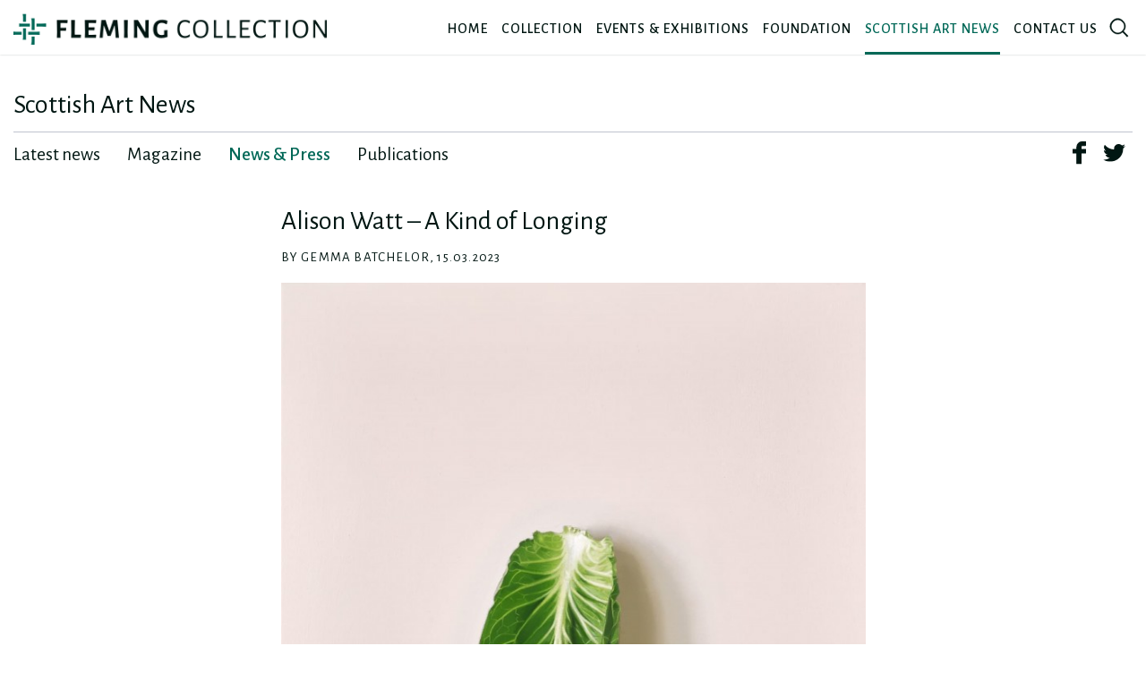

--- FILE ---
content_type: text/html; charset=UTF-8
request_url: https://flemingcollection.com/scottish_art_news/news-press/alison-watt-a-kind-of-longing
body_size: 4920
content:
<!DOCTYPE html>
<html lang="en">
    <head>
        <meta charset="utf-8">

                            
                            <title>Alison Watt – A Kind of Longing | News & Press | Scottish Art News | Fleming collection</title>
                                    <meta name="keywords" content="scotland; scottish; art; painting; artist; sculpture; exhibition; foundation; fleming; wyfold" />
                                    <meta name="description" content="A window into Scottish Art"/>
        
        <meta charset="utf-8">
        <meta name="viewport" content="width=device-width, initial-scale=1.0, maximum-scale=1.0, user-scalable=0">
        <meta name="format-detection" content="telephone=no">
        <meta name="keywords" content="text">
        <meta name="description" content="text">

        <!--css styles starts-->
        <!--link rel="shortcut icon" type="assets/image/x-icon" href="favicon.ico"-->
        <link rel="icon" type="image/png" href="https://flemingcollection.com/skins/fleming/assets/images/favicon.png" />
        <link href="https://fonts.googleapis.com/css?family=Alegreya+Sans:300,400,400i,500,700,800" rel="stylesheet">
        <link rel="stylesheet" type="text/css" href="https://flemingcollection.com/skins/fleming/assets/css/font-awesome.min.css">
        <link rel="stylesheet" type="text/css" href="https://flemingcollection.com/skins/fleming/assets/css/slick.css">
        <link rel="stylesheet" type="text/css" href="https://flemingcollection.com/skins/fleming/assets/css/magnific-popup.css">
        <link rel="stylesheet" type="text/css" href="https://flemingcollection.com/skins/fleming/assets/css/style_initial.css?v=9a38749">
        <link rel="stylesheet" type="text/css" href="https://flemingcollection.com/skins/fleming/assets/css/responsive.css" media="screen">
        <link rel="stylesheet" type="text/css" href="https://flemingcollection.com/skins/fleming/assets/css/style.css?v=9a38749">
    </head>
    
    <body>
    <div class="">

                    <!-- START - fleming/navigation/v_main_navigation -->
<div class="header-wrap">
	<header class="header-main">
        <div class="header-sec cf">
                        <a href="https://flemingcollection.com/" title="A window into Scottish Art" class="header-logo"><img src="https://flemingcollection.com/skins/fleming/assets/images/logo-black.png" alt="A window into Scottish Art" /></a>
            <div class="enumenu_ul"> <a href="#" title="CLOSE" class="close-btn">CLOSE <div class="close-icn"><span></span><span></span></div></a>
            		                <ul class=" menu">
	                                                              			<li >
                					                    			<a href="https://flemingcollection.com/" title="Home">Home</a>
	                    			                    	</li>
						                                                                			<li >
                					                    			<a href="https://flemingcollection.com/collection/explore-the-collection" title="Collection">Collection</a>
	                    			                    	</li>
						                                                                			<li >
                					                    			<a href="https://flemingcollection.com/events/events-exhibitions" title="Events & Exhibitions">Events & Exhibitions</a>
	                    			                    	</li>
						                                                                			<li >
                					                    			<a href="https://flemingcollection.com/foundation/foundation" title="Foundation">Foundation</a>
	                    			                    	</li>
						                                                                			<li class="active">
                					                    			<a href="https://flemingcollection.com/scottish_art_news/scottish-art-news" title="Scottish Art News">Scottish Art News</a>
	                    			                    	</li>
						                                                                			<li >
                					                    			<a href="https://flemingcollection.com/contact/contact-us" title="Contact us">Contact us</a>
	                    			                    	</li>
						                                                                    	                </ul>
                                <div class="search-wrap">
                    <a href="#" class="menu-search search-icn black-search">
                    </a>
                    <div class="search-content">
                        <div class="main cf">
                            <h4>Enter a search term below and hit enter</h4>
                            <form id="frmgb" class="search-form global_search_form" action="https://flemingcollection.com/search/search" method="POST">
                                <div class="search-col cf">
                                    <input type="text" class="search-field" placeholder="Enter keywords" name="cl_keyword_all" value="" required>
                                    <button type="submit" class="search-btn"><i class="search-icn white-search"></i></button>
                                </div>
                            </form>
                        </div>
                    </div>
                </div>
            </div>
        </div>
    </header>
</div>
<!-- END - fleming/navigation/v_main_navigation -->
                                    <div class="news">        
                    <!-- START - fleming/common/v_title -->
<section class="event-exhibition-sec">
  <div class="main cf">
    <div class="event-exhibition-content">
              <h2>Scottish Art News</h2>
      
      <hr>
      <div class="exhibition-content-sec">
        <div class="tab-wrapper1">                        <div class="tab-list tab-list-1 cf" data-group="scottish_art_news" data-list="" data-searchtemplate="false">
                                    <div data-level="0" data-link="latest-news" data-title="Latest news">
                        <h3>Latest news</h3>
                    </div>
                                    <div data-level="0" data-link="magazine" data-title="Magazine">
                        <h3>Magazine</h3>
                    </div>
                                    <div data-level="0" data-link="news-press" data-title="News & Press">
                        <h3>News & Press</h3>
                    </div>
                                    <div data-level="0" data-link="publications" data-title="Publications">
                        <h3>Publications</h3>
                    </div>
                            </div>
                    </div>

        
          <!-- START - fleming/news/v_tab_wrapper -->
<div class="tab-wrapper21">
    <div class="tab-wrapper22">
        <div class="tab-content tab-content-1">
                                  <div>
              </div>
                
                                  <div>
              </div>
                
                                    <div>
                  <!-- START - fleming/news/v_bodytext -->
<div class="news-continue-reading">
  <!-- blog detail sec -->
  <section class="blog-detail-sec">
      <div class="main cf">
          <div class="blog-list-container">
              <div class="blog-detail-item">
                  <div class="blog-detail-col">
                      <h2>Alison Watt – A Kind of Longing</h2>
                                              <h6>By Gemma Batchelor, 15.03.2023</h6>
                      
                                              <div class="blog-detail-img"><img src="https://fleming.qi-cms.com/media/w720/news_listing/tristanhoaregallery-alison-watt-frances-2022.jpg" alt="blog detail" /></div> 
                        <span class="blog-caption">Alison Watt, Frances, (2022) Oil on canvas 76 x 62 cm Copyright The Artist Photo: John McKenzie</span>                                            
                                                <p><em>A rose, a feather, a cabbage leaf, the skull of a goat; these are just some of the objects painted by Alison Watt as part of her continued fascination with the eighteen-century Scottish portrait paint Allan Ramsay (1713-1784). Gemma Batchelor Reviews.</em></p>
<p>Watt has long been&nbsp;an admirer of Ramsay&rsquo;s fashionable portraits with female sitters intriguing Watt the most, particularly those of Ramsay's first and second wives Anne Bayne (died 1743) and Margaret Lindsay of Evelick (1726-82). For the paintings currently on display at Tristan Hoare, hosted in collaboration with Parafin, Watt makes the objects that appear as sidenotes in Ramsay&rsquo;s paintings and sketches her focal subject. They act as symbolic representations of the women, blurring the boundary between the genres of still life and portrait.</p>
<p>These genre-twisting studies are painted with Watt&rsquo;s characteristic precision and unassuming tones, showing off her understanding of the fall of light and the form of an object. Their somewhat overly-romantic perfection is refreshingly offset by the looser traces of the artist&rsquo;s paint found on the side of the canvases, a reminder of the materials at play here. The surprising humour of a lone cabbage leaf helps too. It is arguably the most intriguing object, eccentric even in Ramsay&rsquo;s painting which it hails from.</p>
<div class="blog-detail-img">
  	<div class="inner-blog-detail">
  		<img src="https://fleming.qi-cms.com/media/w720/general/watt-install-08.jpg" /> 
  		  			<span class="blog-caption">Installation view, Tristan Hoare, 6 Fitzroy Square. Photo John Mckenzie</span>
  		  	</div>
</div>
<p>This series was first showcased at the Scottish National Portrait Gallery in 2021. The 2021 exhibition juxtaposed Watt&rsquo;s contemporary paintings with the eighteenth- century portraits that inspired them. In this new exhibition, the painted objects do not converse with their portrait counterparts, but instead with the architecture within which the sitters would have likely lived. Tristan Hoare&rsquo;s gallery in Fitzroy Square is housed in a Grade 1 listed Georgian house, designed by friend of Ramsay, and fellow Scot, Robert Adam (1728- 1792).</p>
<p>It was Watt herself, who expressed a wish to show her paintings in an Adam interior - quite rightly, as they appear as if they were made for the space. The artist&rsquo;s muted colour palette is in harmony with the still interior and the cool light pouring in from the outside. It is a space for quiet contemplation, of artists across the ages and their subjects. The historic interior also acts as a subtle reminder of something that is incredibly important to Watt&rsquo;s practice - that she is part of a long tradition of painters. The art historical remains ever present, and revered, through her contemporary painting.</p>
<p><em>Alison Watt &ndash; A Kind of Longing was showing at Tristan Hoare, in collaboration with Parafin. Run ended.</em></p>                                        </div>
              </div>
          </div>
      </div>
  </section>
</div>
<!-- END - fleming/news/v_bodytext -->                  </div>
                
                                  <div>
              </div>
                
        
          
            
            
        </div>
    </div>
</div>
<!-- END - fleming/news/v_tab_wrapper -->
      </div>

              <div class="share-social cf ">
            <h4>Share this page</h4>
            <div class="social-icn">
                <ul>
                    <li>
                        <a href="javascript:shareLink('facebook','', 520, 350)" title="Share to Facebook" class="fb-icn icons jqui-tooltip">
                            <span class="fb-black normal-icn"><img src="https://flemingcollection.com/skins/fleming/assets/images/fb-black.svg" alt="fb"/></span>
                            <span class="fb-green hover-icn"><img src="https://flemingcollection.com/skins/fleming/assets/images/fb-green.svg" alt="fb"/></span>
                        </a>
                    </li>
                    <li>
                        <a href="javascript:shareLink('twitter', '', 520, 350)" title="Share to Twitter" class="tw-icn icons jqui-tooltip">
                            <span class="tw-black normal-icn"><img src="https://flemingcollection.com/skins/fleming/assets/images/twit-black.svg" alt="twitter"/></span>
                            <span class="tw-green hover-icn"><img src="https://flemingcollection.com/skins/fleming/assets/images/twit-green.svg" alt="twitter"/></span>
                        </a>
                    </li>
                </ul>
            </div>
        </div>
          </div>
  </div>
</section>
<!-- END - fleming/common/v_title -->
        
        
        
        
        
        
        
                    </div>                        <!-- Footer Section Starts Here -->
                    <!-- START - fleming/common/v_footer -->
<footer class="foo-main">
    <div class="foo-sec">
        <div class="foo-row">
            <div class="foo-col foo-logo-col">
                <div class="foo-logo-content">
                    <a href="https://flemingcollection.com/" title="FLEMING COLLECTION" class="foo-logo"> <img src="https://flemingcollection.com/skins/fleming/assets/images/logo-black.png" alt="FLEMING COLLECTION" /> </a>
                    <p>A window into Scottish Art</p>
                </div>
                <div class="foo-nav">
                    <ul>
                        <li><a href="https://flemingcollection.com/contact/contact-us" title="Contact us">Contact us</a></li>
                        	                        	                        	<li><a href="https://flemingcollection.com/footer/privacy-cookie-policy" title="Privacy & Cookie Policy">Privacy & Cookie Policy</a></li>
	                       		                        	<li><a href="https://flemingcollection.com/footer/terms-conditions" title="Terms & Conditions">Terms & Conditions</a></li>
	                       		                        	<li><a href="https://flemingcollection.com/footer/web-credits" title="Web Credits">Web Credits</a></li>
	                       	                                            </ul>
                </div>
            </div>
            <div class="foo-right-col">
                                    <div class="foo-col foo-nav-col">
                                                                                                                <div class="fo-nav-item">
                                    <div class="foo-nav">
                                        <h4><a href="https://flemingcollection.com/collection" title="Collection">Collection</h4>
                                        <ul>
                                                                                    <li><a href="https://flemingcollection.com/collection/themes" title="Themes">Themes</a></li>
                                                                                    <li><a href="https://flemingcollection.com/collection/search-the-collection" title="Search the Collection">Search the Collection</a></li>
                                                                                </ul>
                                    </div>
                                </div>
                                                                                                                                            <div class="fo-nav-item">
                                    <div class="foo-nav">
                                        <h4><a href="https://flemingcollection.com/foundation" title="Foundation">Foundation</h4>
                                        <ul>
                                                                                    <li><a href="https://flemingcollection.com/foundation/the-fleming-wyfold-art-foundation" title="The Fleming-Wyfold Art Foundation">The Fleming-Wyfold Art Foundation</a></li>
                                                                                    <li><a href="https://flemingcollection.com/foundation/education" title="Education">Education</a></li>
                                                                                    <li><a href="https://flemingcollection.com/foundation/leaving-a-legacy" title="Leaving a Legacy">Leaving a Legacy</a></li>
                                                                                </ul>
                                    </div>
                                </div>
                                                                        </div>
                
                                    <div class="foo-col foo-nav-col">
                                                                                                                <div class="fo-nav-item">
                                    <div class="foo-nav">
                                        <h4><a href="https://flemingcollection.com/events" title="Events &amp; Exhibitions">Events &amp; Exhibitions</h4>
                                        <ul>
                                                                                    <li><a href="https://flemingcollection.com/events/current-and-past-events-exhibitions" title="Current and Past Events &amp; Exhibitions">Current and Past Events &amp; Exhibitions</a></li>
                                                                                    <li><a href="https://flemingcollection.com/events/museum-without-walls" title="Museum Without Walls">Museum Without Walls</a></li>
                                                                                    <li><a href="https://flemingcollection.com/events/cultural-diplomacy" title="Cultural Diplomacy">Cultural Diplomacy</a></li>
                                                                                </ul>
                                    </div>
                                </div>
                                                                                                                                            <div class="fo-nav-item">
                                    <div class="foo-nav">
                                        <h4><a href="https://flemingcollection.com/scottish_art_news" title="Scottish Art News">Scottish Art News</h4>
                                        <ul>
                                                                                    <li><a href="https://flemingcollection.com/scottish_art_news/latest-news" title="Latest news">Latest news</a></li>
                                                                                    <li><a href="https://flemingcollection.com/scottish_art_news/magazine" title="Magazine">Magazine</a></li>
                                                                                    <li><a href="https://flemingcollection.com/scottish_art_news/news-press" title="News &amp; Press">News &amp; Press</a></li>
                                                                                    <li><a href="https://flemingcollection.com/scottish_art_news/publications" title="Publications">Publications</a></li>
                                                                                </ul>
                                    </div>
                                </div>
                                                                        </div>
                

                <div class="foo-col foo-signup-col">
                    <h4>Sign up to our newsletter</h4>
                    <p>Sign up here to receive the latest news from the Fleming Collection and its activities.</p>
                    <form class="signup-form" id="newsletter_form" method="POST" action="https://flemingcollection.com/scottish_art_news/news-press/action/newsletter">
                        <div class="signup-form-col cf">
                            <input type="email" placeholder="Your email address" class="signup-field" name="email" />
                            <input type="hidden" name="as_field" value="">
                            <button type="submit" name="submit" class="btn signup-btn">SIGN UP</button>
                        </div>
                        <p id="newsletter_thank_you_message"></p>
                    </form>
                </div>
            </div>
        </div>
    </div>
    <div class="foo-disc">
        <div class="foo-disc-row cf">
            <div class="foo-disc-left">
                <h6>&copy; 2026 The Fleming-Wyfold Art Foundation. Charity no. 1080197. Company Ltd. by Guarantee. Company no. 03965285.</h6> </div>
            <div class="foo-disc-right">
                <div class="social-icn">
                    <ul>
                        <li>
                            <a href="https://en-gb.facebook.com/flemingcollection/" title="facebook" class="fb-icn icons">
                                <span class="fb-green normal-icn"><img src="https://flemingcollection.com/skins/fleming/assets/images/fb-green.svg" alt="fb"/></span>
                                <span class="fb-black hover-icn"><img src="https://flemingcollection.com/skins/fleming/assets/images/fb-black.svg" alt="fb"/></span>
                            </a>
                        </li>
                        <li>
                            <a href="https://twitter.com/FlemingArtColl" title="twitter" class="tw-icn icons">
                                <span class="tw-green normal-icn"><img src="https://flemingcollection.com/skins/fleming/assets/images/twit-green.svg" alt="twitter"/></span>
                                <span class="tw-black hover-icn"><img src="https://flemingcollection.com/skins/fleming/assets/images/twit-black.svg" alt="twitter"/></span>
                            </a>
                        </li>
                        <li>
                            <a href="https://www.instagram.com/fleming_collection/" title="instagram" class="intg-icn icons">
                                <span class="intg-green normal-icn"><img src="https://flemingcollection.com/skins/fleming/assets/images/instagram-green.svg" alt="instagram"/></span>
                                <span class="intg-black hover-icn"><img src="https://flemingcollection.com/skins/fleming/assets/images/instagram-black.svg" alt="instagram"/></span>
                            </a>
                        </li>
                    </ul>
                </div>
                <a href="#" class="back-top" title="Back to top">
                    <img src="https://flemingcollection.com/skins/fleming/assets/images/up-green.svg" alt="back top" class="up-green"/>
                    <img src="https://flemingcollection.com/skins/fleming/assets/images/up-white.svg" alt="back top" class="up-white"/>
                </a>
            </div>
        </div>
    </div>
</footer>
<!-- END - fleming/event/v_footer -->
                <!-- Footer Section Ends Here -->

    </div>
<style type="text/css">
  

</style>
    <script>
        var KT = {};
        var base_url = 'https://flemingcollection.com/';
    </script>
    <script src="https://flemingcollection.com/skins/fleming/static/js/jquery.min.js"></script>
    <script src="https://flemingcollection.com/skins/fleming/static/js/slick.js"></script>
    <script src="https://flemingcollection.com/skins/fleming/static/js/menu.js"></script>
    <script src="https://flemingcollection.com/skins/fleming/static/js/jquery.selectbox-0.2.js"></script>
    <script src="https://flemingcollection.com/skins/fleming/static/js/jquery.magnific-popup.min.js"></script>
    <script src="https://flemingcollection.com/skins/fleming/static/js/customResponsiveTabs.js"></script>
    <script src="https://unpkg.com/imagesloaded@4/imagesloaded.pkgd.min.js"></script>
    <script src="https://unpkg.com/masonry-layout@4/dist/masonry.pkgd.min.js"></script>
    <script src="https://flemingcollection.com/skins/fleming/static/js/general.js?v=9a38749"></script>
    <script src="https://flemingcollection.com/skins/fleming/static/js/jquery.validate.js"></script>
    <!-- Global site tag (gtag.js) - Google Analytics -->
    <script async src="https://www.googletagmanager.com/gtag/js?id=UA-36341214-1"></script>
    <script>
        window.dataLayer = window.dataLayer || [];
        function gtag(){dataLayer.push(arguments);}
        gtag('js', new Date());

        gtag('config', 'UA-36341214-1');
    </script>
</body>
</html>


--- FILE ---
content_type: text/css
request_url: https://flemingcollection.com/skins/fleming/assets/css/style_initial.css?v=9a38749
body_size: 12444
content:
@charset "utf-8";

/* Default Reset Css Starts Here
===============================================================*/
html,body,body div,span,object,iframe,h1,h2,h3,h4,h5,h6,p,blockquote,pre,abbr,address,cite,code,del,dfn,em,img,ins,kbd,q,samp,small,strong,sub,sup,var,b,i,dl,dt,dd,ol,ul,li,fieldset,form,label,legend,table,caption,tbody,tfoot,thead,tr,th,td,article,aside,figure,footer,header,menu,nav,section,time,mark,audio,video,details,summary{margin:0;padding:0;border:0;font-size:100%;font-weight:normal;vertical-align:baseline;background:transparent; box-sizing: border-box; -webkit-box-sizing: border-box; -moz-box-sizing: border-box;}
article,aside,figure,footer,header,nav,section,details,summary{display:block;}
img,object,embed{max-width:100%;}
html{overflow-y:scroll;}
ul{list-style:none;}
blockquote,q{quotes:none;}
blockquote:before,blockquote:after,q:before,q:after{content:'';content:none;}
a{margin:0;padding:0;font-size:100%;vertical-align:baseline;background:transparent;}
del{text-decoration:line-through;}
abbr[title],dfn[title]{border-bottom:1px dotted #000;cursor:help;}
table{border-collapse:collapse;border-spacing:0;}
th{font-weight:bold;vertical-align:bottom;}
td{font-weight:normal;vertical-align:top;}
hr{display:block;height:1px;border:0;margin:1em 0;padding:0;}
input,select{vertical-align:middle;}
pre{white-space:pre; /* CSS2 */white-space:pre-wrap; /* CSS 2.1 */white-space:pre-line; /* CSS 3 (and 2.1 as well, actually) */word-wrap:break-word; /* IE */}
input[type="radio"]{vertical-align:text-bottom;}
input[type="checkbox"]{vertical-align:bottom;}
select,input,textarea{font:99% sans-serif;}
table{font-size:inherit;}
small{font-size:85%;}
strong{font-weight:bold;}
td,td img{vertical-align:top;}
sub,sup{font-size:75%;line-height:0;position:relative;}
sup{top:-0.5em;}
sub{bottom:-0.25em;}
pre,code,kbd,samp{font-family:monospace,sans-serif;}
.clickable,input[type=button],input[type=submit],input[type=file],button{cursor:pointer;}
button,input,select,textarea{margin:0;}

/* make buttons play nice in IE */
button,input[type=button]{width:auto;overflow:visible;}

/* Let's Clear Some Floats
===================================================*/
.cf:after{clear: both; content: ""; display: table;}

/* Default Css Start Here
===================================================*/

body { margin: 0; padding: 0; font-family: 'Alegreya Sans', sans-serif; font-size: 19px; color: #001612; line-height: 1.1052; }
p {}
h1,h2,h3,h4,h5,h6{margin-top: 0; padding: 0; font-family: 'Alegreya Sans', sans-serif; color: #001612;}
h1 ,h2 { font-size: 30px; font-weight: 500; margin-bottom: 20px; }
h3 { font-size: 23px; margin-bottom: 20px; }
h4 { font-size: 19px; margin-bottom: 20px; }
h5 { font-size: 16px; margin-bottom: 20px; letter-spacing: 0.98px; }
h6{font-size: 15px; margin: 0 0 20px;}
a{ color: #006857; box-sizing: border-box; -webkit-box-sizing: border-box; -moz-box-sizing: border-box; transition: all 0.3s ease-in-out; -webkit-transition: all 0.3s ease-in-out; -ms-transition: all 0.3s ease-in-out; -o-transition: all 0.3s ease-in-out; -moz-transition: all 0.3s ease-in-out; text-decoration: none;}

a:hover , a:focus{color: #001612;}

.main{max-width:1360px;margin:0 auto; padding: 0 15px;}

input , textarea , button{font-family: 'Alegreya Sans', sans-serif; transition: all 0.3s ease-in-out; -webkit-transition: all 0.3s ease-in-out; -ms-transition: all 0.3s ease-in-out; -o-transition: all 0.3s ease-in-out; -moz-transition: all 0.3s ease-in-out; }
:focus{outline: none;}

p{margin: 0 0 15px;}

/*--banner section --*/

.home-banner-sec{}
.banner-title{position: absolute; left: 0; top: 0; right: 0; padding: 17px 29px; z-index: 1;}
.logo{float: left; width: 384px;}
.logo img{width: 100%; display: block;}
.banner-title h3{float: right; text-transform: uppercase; color: #fff; padding: 11px 0 0;    letter-spacing: 1.3px;}


.home-banner-slider{}
.home-banner-item{}
.home-bg{min-height: calc(100vh - 60px); background-size: cover; background-position: center center; background-repeat: no-repeat; position: relative;}
.home-bg:before{position: absolute; content: ""; height: 156px; width: 100%; display: block; top: 0;  left: 0; right: 0;
   /* Permalink - use to edit and share this gradient: http://colorzilla.com/gradient-editor/#000000+0,8b8b8b+100&0.5+0,0+100 */
background: -moz-linear-gradient(top, rgba(0,0,0,0.5) 0%, rgba(139,139,139,0) 100%); /* FF3.6-15 */
background: -webkit-linear-gradient(top, rgba(0,0,0,0.5) 0%,rgba(139,139,139,0) 100%); /* Chrome10-25,Safari5.1-6 */
background: linear-gradient(to bottom, rgba(0,0,0,0.5) 0%,rgba(139,139,139,0) 100%); /* W3C, IE10+, FF16+, Chrome26+, Opera12+, Safari7+ */
filter: progid:DXImageTransform.Microsoft.gradient( startColorstr='#80000000', endColorstr='#008b8b8b',GradientType=0 ); /* IE6-9 */}
.home-banner-content{position: absolute; left: 0; right: 0; bottom: 0; width: 100%; z-index: 1; color: #fff; background: rgba(0,104,87,0.49); padding: 25px 0 1px;}
.inner-banner-content{max-width: 570px; width: 100%; margin: 0 auto; display: block; text-align: center;}
.inner-banner-content h6{color: #fff;     margin: 0 0 14px;    letter-spacing: 1px; font-weight: 500;}
.inner-banner-content h1{color: #fff;}
.inner-banner-content p{}

.home-banner-slider .slick-dots{position: absolute; right: 28px; bottom: 17px;}
.slick-dots{padding: 0;margin: 0; list-style: none;}
.slick-dots li{display: inline-block; vertical-align: middle; margin: 0 5px; position: relative;}
.slick-dots li button{ font-size: 0; background: transparent; border: 2px solid #fff;  padding: 0; margin: 0; border-radius: 50%; width:12px; height: 14px; }

.slick-dots li.slick-active button , .slick-dots li button:hover , .slick-dots li button:focus{background: #fff; border-color: #fff; outline: none;}
.home-banner-item{display: block !important;}

/*-- header main --*/


.header-main{/*border-bottom: 1px solid rgba(0,22,18,0.6);*/ box-shadow: 0px 0px 2px 0px rgba(0, 22, 18, 0.24); padding: 0 28px; position: relative;}
.home-page .header-main{padding: 0;}
.header-sec{text-align: center; }

.home-page .enumenu_container{ display: inline-block; vertical-align: middle; float: none;}


.menu{text-align: center;}

.enumenu_ul li a{font-size:16px; font-weight: 500;      color: #001612;  text-transform: uppercase; display: block;}

.enumenu_ul > ul > li {display: inline-block; vertical-align: inherit; margin: 0 22px;        position: relative;}
.enumenu_ul > ul > li > a{padding: 24px 0 20px; position: relative; letter-spacing: 0.98px;}
.enumenu_ul > ul > li > a:before{position: absolute; content: ""; bottom: 0; left: 0; right: 0; width: 100%; height: 3px; background: #006857; opacity: 0; transition: all 0.3s ease-in-out; -webkit-transition: all 0.3s ease-in-out; -ms-transition: all 0.3s ease-in-out; -o-transition: all 0.3s ease-in-out; -moz-transition: all 0.3s ease-in-out; }
.enumenu_ul > ul > li:hover > a , .enumenu_ul > ul > li.active > a {    color: #006857;}
.enumenu_ul > ul > li:hover > a:before , .enumenu_ul > ul > li.active > a:before{opacity: 1;}


.menu-icon {    display: none;    cursor: pointer;        text-transform: uppercase;    text-align: center;    font-size: 18px; font-weight: 500; color: #001612;         }
.menu-icon .menu-box {    width: 17px;   display: inline-block; vertical-align: top; margin-left: 13px;}
.menu-box img{width: 100%; display: block;}

.menu-box img.white-menu-icn{display: none;}
.home-page .menu-box img.green-menu-icn{display: block;}
.home-page .menu-box img.white-menu-icn{display: none;}
.home-page .follow.header-main .menu-box img.white-menu-icn{display: none;}
.home-page .follow.header-main .menu-box img.green-menu-icn{display: block;}


.menu-icon .menu-box span {    width: 100%;    height: 3px;    margin-bottom: 4px;    background: #006857;    display: block;            }
.enumenu_ul .caret {    color: #fff;    margin-left: 7px;}
.enumenu_ul > ul {    padding: 0px;    list-style: none; display: inline-block; vertical-align: middle;}

.enumenu_ul > ul > li ul {    display: none}
.enumenu_ul.desk ul.sb-menu {    top: 100%;    z-index: 999;    list-style: none;    left: 0px; right: 0;    background: #001612;    position: absolute;    min-width: 150px;}
/*Sub menu styles*/

.menu.submenu-ul-level1 li a {        color: #fff;    }
.enumenu_ul.desk li:hover > ul {    display: block;    opacity: 1;}
.enumenu_ul.desk .sb-menu .sb-menu {    left: 100%;    top: 0;    }
.enumenu_ul ul ul{text-align: left;}
.enumenu_ul > ul  ul li a {        display: block;        font-size: 16px;   color: #fff; display: block; padding: 5px 15px;}
.enumenu_ul .arrow {    position: absolute;    right: 10px;    top: 0;    width: 30px;    height: 51px; line-height: 51px;       color: #fff;   cursor: pointer;    z-index: 999; text-align: center;}
.enumenu_ul .arrow.up {    }


/*-- search --*/

.search-wrap{display: inline-block; vertical-align: middle;}
.search-icn{color: #001612; position: relative;  width: 22px; height: 22px; margin: 0 auto; display: block; background-size: 100% 100%; background-position: center center; background-repeat: no-repeat;  transition: none; -webkit-transition: none; -ms-transition: none; -o-transition: none; -moz-transition: none;}
.search-icn img{margin: 0 auto;}

.black-search{background-image: url(../images/search-black.svg);  }
.black-search:hover , .black-search:focus{background-image: url(../images/search-green.svg);}


.white-search{background-image: url(../images/search-white.svg);  }
.white-search:hover , .white-search:focus{background-image: url(../images/search-white.svg);}

.search-wrap > .search-icn{margin: 0 4px;}




.menu-search:after{content: ""; position: absolute; bottom: -23px; left: 0; right: 0; background: #006857; height: 3px;  opacity: 0; visibility: hidden; transition: all 0.3s ease-in-out; -webkit-transition: all 0.3s ease-in-out; -ms-transition: all 0.3s ease-in-out; -o-transition: all 0.3s ease-in-out; -moz-transition: all 0.3s ease-in-out;}
.menu-search:hover, .menu-search:focus{color:#006857;}
.menu-search:hover:after, .menu-search:focus:after{opacity: 1; visibility: visible;}
.search-content{position: absolute; left: 0; right: 0; top: 100%; background: #fff; padding: 40px 15px; z-index: 1; box-shadow: 0px 2px 2px 0px rgba(0,0,0,0.25); opacity: 0; visibility: hidden; transition: all 0.3s ease-in-out; -webkit-transition: all 0.3s ease-in-out; -ms-transition: all 0.3s ease-in-out; -o-transition: all 0.3s ease-in-out; -moz-transition: all 0.3s ease-in-out; border-top: 1px solid rgba(0, 22, 18, 0.24); }
.search-content h4{color: #001612; text-align: left; margin: 0 0 10px;}
.search-form{position: relative;}
.search-form .search-btn span{display: none;}
.search-col{}
input[type="text"].search-field{width: calc(100% - 70px); height: 60px; margin: 0; float: left; padding: 0 15px; font-style: italic; font-size: 19px; color: #001612;  border: 1px solid #828A9F; border-radius: 0; font-family: 'Alegreya Sans', sans-serif;}
.search-btn{width: 60px; height: 60px; line-height: 60px; display: block; float: right; background: #006857; text-align: center;  color: #fff; border: 0; border-radius: 0; font-size: 20px; margin: 0; padding: 0;}
.search-btn:hover, .search-btn:focus{background: #001612; color: #fff;}

.open .search-content{opacity: 1; visibility: visible;}




.mob-search-field.search-field{display: none;}



input::-webkit-input-placeholder { /* Chrome/Opera/Safari */
  color: #001612;  opacity:1;
}
input::-moz-placeholder { /* Firefox 19+ */
  color: #001612;  opacity:1;
}
input:-ms-input-placeholder { /* IE 10+ */
  color: #001612;  opacity:1;
}
input:-moz-placeholder { /* Firefox 18- */
  color: #001612;  opacity:1;
}


.home-page{}
.home-page .header-logo{display: none;}

.header-logo{width: 383px; display: block; float: left;}
.header-logo img{width: 100%; display: block;}


.close-btn{display: none;}





/*-- explore-collection-sec --*/

.explore-collection-sec{padding: 70px 0 3px;}
.explore-heading{padding: 0 20px;}
.explore-heading h2{float: left; padding: 11px 0 0;}
.explore-heading-right{float: right; margin-bottom: 18px;}
.explore-heading-right .btn{margin-left: 7px;}

.btn , button, input[type=button]{font-size: 16px; font-weight: 500; text-transform: uppercase; border: 1px solid #006857; padding: 17px 15px 13px; display: inline-block;     letter-spacing: 0.98px; background: transparent;}
.btn i{display: inline-block; vertical-align: middle; font-size: 19px; position: relative; top: -2px; margin-left: 10px;}
.btn:hover , .btn:focus , button:hover, input[type=button]:hover , input[type=button]:focus{background: #006857; color: #fff; border-color: #006857;}



.btn-icn{position: relative; width: 7px; height: 10px; display: inline-block; vertical-align: middle; background-image: url(../images/btn-green-icn.svg); background-size: 100% 100%; background-position: center center; background-repeat: no-repeat;}
.btn-icn:before{position: absolute; top: 0; bottom: 0; left: 0; right: 0; height: 100%; width: 100%; background-image: url(../images/btn-white-icn.svg); background-size: 100% 100%; background-position: center center; background-repeat: no-repeat; opacity: 0; transition: all 0.3s ease-in-out; -webkit-transition: all 0.3s ease-in-out; -ms-transition: all 0.3s ease-in-out; -o-transition: all 0.3s ease-in-out; -moz-transition: all 0.3s ease-in-out; content: "";}

.btn:hover .btn-icn:before, .btn:focus .btn-icn:before, button:hover .btn-icn, input[type=button]:hover .btn-icn:before, button:focus .btn-icn:before, input[type=button]:focus .btn-icn:before{
    opacity: 1;
}







.explore-collection-slider{display: none;}
.explore-collection-stack{overflow: hidden;}
.explore-row{margin: 0 -2px;}
.explore-col{width: 33.333%; padding: 0 2px; float: left; margin-bottom: 9px;}
.explore-col:nth-child(3n+1){clear: both;}
.explore-bg{padding-bottom: 100%; position: relative; background-size: cover; background-position: center center; background-repeat: no-repeat; display: block;  position: relative;}
.explore-content{ font-size: 25px; background: rgba(0,104,87,0.7); color: #fff; padding: 30px 30px 50px; position: absolute; left: 0; right: 0; top: 0; bottom: 0; line-height: 1.05; opacity: 0; visibility: hidden; transition: all 0.3s ease-in-out; -webkit-transition: all 0.3s ease-in-out; -ms-transition: all 0.3s ease-in-out; -o-transition: all 0.3s ease-in-out; -moz-transition: all 0.3s ease-in-out; }
.explore-col:hover .explore-content , .explore-col:focus .explore-content{opacity: 1; visibility: visible;}
.explore-content p{font-weight: 300;}
.explore-link{position: absolute; display: inline-block; vertical-align: middle; bottom: 20px;  font-weight: 300; color: #fff;}
.shadow-link{color: #fff;}
.shadow-link:hover ,.shadow-link:focus{     color: #97BDB7;}
.shadow-link u{text-decoration: underline;}


.explore-col:hover  h3, .explore-col:focus  h3{color: #006857;}
.explore-title{padding: 13px 15px;}
.explore-title h3{ font-weight: 500; transition: all 0.3s ease-in-out; -webkit-transition: all 0.3s ease-in-out; -ms-transition: all 0.3s ease-in-out; -o-transition: all 0.3s ease-in-out; -moz-transition: all 0.3s ease-in-out;}

/*-- news-sec --*/

.news-sec{padding: 5px 0 13px; overflow-x: hidden;}
.news-heading{padding: 0 20px;}
.news-heading h2{float: left; padding: 18px 0 0;}
.news-heading .btn{float: right;}
.news-slider{margin: 0 -1px;}
.news-item{padding: 0 1px;}
.news-col{}
.news-bg{padding-bottom: 55%; background-size: cover; background-position: center center; background-repeat: no-repeat; display: block; position: relative;}
.news-bg:before{ content: ""; position: absolute; height: 100%; width: 100%; top: 0; left: 0; right: 0; bottom: 0; z-index: 1; background: rgba(0,104,87,0.7); opacity: 0; visibility: hidden; transition: all 0.3s ease-in-out; -webkit-transition: all 0.3s ease-in-out; -ms-transition: all 0.3s ease-in-out; -o-transition: all 0.3s ease-in-out; -moz-transition: all 0.3s ease-in-out; }
.news-col:hover .news-bg:before , .news-col:focus .news-bg:before{opacity: 1; visibility: visible;}
.news-content{padding: 20px 15px 50px;}
.news-content h3{margin: 0 0 11px; font-weight: 500;     letter-spacing: 0.3px;}
.news-content h3 a{color: #001612;}
.news-col:hover .news-content h3 a{color: #006857;}
.news-author{font-size: 15px; font-weight: 500; transition: all 0.3s ease-in-out; -webkit-transition: all 0.3s ease-in-out; -ms-transition: all 0.3s ease-in-out; -o-transition: all 0.3s ease-in-out; -moz-transition: all 0.3s ease-in-out; letter-spacing: 0.98px;}


.no-img{background: rgba(130,138,159,0.5);}
.no-img:hover , .no-img:focus{background: #828A9F;}
.no-img .news-content h3{}
.no-img:hover .news-content{color: #fff;}
.no-img:hover .news-content h3 a ,.no-img:focus .news-content h3 a{color: #fff;}
.no-img:hover .news-content h6 ,.no-img:focus .news-content h6{color: #fff;}



.col-slider .slick-track{display: flex; flex-direction: row; flex-wrap: wrap;}
.col-slider .slick-track:before , .col-slider .slick-track:after{display: none;}


.col-slider  .slick-slide{height: auto; display: flex; flex-direction: column; flex-wrap: nowrap;}
.col-slider  .slick-slide > div , .news-item , .news-col{display: flex !important; flex-direction: column; flex-wrap: nowrap; flex-grow: 1;}


.slick-arrow{width: 44px; height: 44px; line-height: 44px; position: absolute; top: 50%; transform: translateY(-50%); -webkit-transform: translateY(-50%); -ms-transform: translateY(-50%); -o-transform: translateY(-50%); -moz-transform: translateY(-50%); background: rgba(255,255,255,0.7); text-align: center; color: #001612; margin: 0; padding: 0; text-align: center; border: 0; border-radius: 0; font-size: 0; z-index: 2; }
.slick-arrow:before , .slick-arrow:after{position: absolute; height: 27px; width: 16px; display: block; margin: 0 auto; top: 50%; transform: translateY(-50%); -webkit-transform: translateY(-50%); -ms-transform: translateY(-50%); -o-transform: translateY(-50%); -moz-transform: translateY(-50%); left: 0; right: 0; content: ""; }
.slick-arrow:hover  {background: #006857; color: #fff;}
.slick-arrow:after{opacity: 0;}
/*.slick-arrow:focus{background: rgba(255,255,255,0.7); color: #001612;}*/
.slick-arrow.slick-prev{left: 0;}
.slick-arrow.slick-prev:before {background-image: url(../images/left-arrow-black.svg);}
.slick-arrow.slick-prev:after {background-image: url(../images/left-arrow-white.svg);}
.slick-arrow.slick-next{right: 0;}
.slick-arrow.slick-next:before {background-image: url(../images/right-arrow-black.svg);}
.slick-arrow.slick-next:after {background-image: url(../images/right-arrow-white.svg);}



.col-slider .slick-arrow {opacity: 0;}
.col-slider.slick-slider:hover  .slick-arrow , .col-slider.slick-slider:focus  .slick-arrow{opacity: 1;}

.slick-arrow.slick-prev:hover:after  {opacity:1;}
.slick-arrow.slick-next:hover:after  {opacity:1;}
.slick-arrow.slick-prev:hover:before  {opacity:0;}
.slick-arrow.slick-next:hover:before  {opacity:0;}



/*-- flem-collection-sec --*/



.flem-collection-sec{padding: 5px 0; overflow-x: hidden;}
.flem-collection-slider{margin: 0 -1px;}

.news-content h6{text-transform: uppercase; letter-spacing: 1px; margin: 0 0 11px; font-weight: 500;}
.flem-location{padding: 12px 0 0;}
.flem-location ul{padding: 0; margin: 0; list-style: none;}
.flem-location ul li{display: block;  position: relative; padding-left: 30px; margin: 0 0 8px;}
.flem-location ul li i{font-size: 20px;   position: absolute; top: 0; left: 0; max-width: 20px; text-align: center;}

.flem-location ul li i img{width: 100%; display: block;}
.map-marker{width: 14px;}
.calander-icn{width: 16px;}



.flem-collection-slider .news-content{padding-bottom: 4px;}

/*-- seemore-sec --*/

.seemore-sec{padding: 5px 0; overflow-x: hidden;}
.seemore-slider .news-content{padding-bottom: 11px;}

/*-- large content sec --*/

.large-content-sec{padding: 44px 0 34px;}
.large-content-main{max-width: 1010px; width: 100%; margin: 0 auto; font-size: 30px; line-height: 1.1666; }
.large-content-main p{margin: 0 0 37px;}
.large-content-main p a{ color: #001612; border-bottom: 1px solid #001612;}
.large-content-main p a:hover , .large-content-main p a:focus{color: #006857; border-color:  #006857;}




/*-- banner-module-sec --*/

.banner-module-sec{min-height: 406px; background-size: cover; background-position: center center; background-repeat: no-repeat; position: relative;}
.banner-module-sec .main{min-height: inherit;}
.banner-module-main{min-height: inherit; display: flex; flex-direction: column; flex-wrap: wrap; position: relative; justify-content: center; text-align: center;}

.banner-module-content{text-align: center;}
.banner-module-content h2{color:#fff; font-size: 50px; font-weight: 500; line-height: 1; margin: 0;}
.banner-module-link{position: absolute; right: 32px; bottom: 16px; display: inline-block;}

/*-- default-content-sec --*/

.default-content-sec{padding: 41px 0 10px;}
.default-container{max-width: 663px;margin: 0 auto;width: 100%; display: block;}
.default-content{}
.default-content h5{font-size: 16px; font-weight: 700; text-transform: uppercase; letter-spacing: 1px; margin: 0 0 16px;}
.default-content h1{font-size: 26px; font-weight: 500; line-height: 1; margin: 0 0 12px;}
.default-content h2{font-size: 21px; font-weight: 500; line-height: 1; margin: 0 0 29px;}
.default-content h3{font-size: 26px; font-weight: 400; line-height: 1.1538; margin: 0 0 39px;}
.default-content p{        margin: 0 0 21px;    line-height: 1.2;}
.default-content p a{text-decoration: underline; color: #001612;}
.default-content p a:hover , .default-content p a:focus{color: #006857;}
figure{width: 100%; margin: 0 0 35px; display: block;}
figure img{width: auto; display: block; margin: 0 0 8px;}
figure figcaption{font-size: 15px; font-weight: 400; margin: 0; font-style: normal; display: block;}


.default-content ul{list-style: disc; padding:4px 0 0 35px; margin: 0; letter-spacing: 0.5px;}
.default-content ul li{margin: 0 0 13px;}

/*-- accordion section --*/

.accordion-sec{padding: 12px 0;}
.accordion-container{max-width: 885px; margin: 0 auto; width: 100%;}

ul.accordion {    list-style-type: none;    margin: 0;    padding: 0;}
.accordion-content {    display: none; padding: 25px 0 8px;}
ul.accordion > li{border-top: 1px solid rgba(130,138,159,0.5); padding-left: 28px;}
ul.accordion > li:last-child{border-bottom: 1px solid rgba(130,138,159,0.5);}
.accordion-title {   font-size: 16px; font-weight: 700;  list-style: outside none none;    display: block;    color: #001612;    padding: 20px 55px 18px 0;    cursor: pointer;    -webkit-transition: all 0.3s ease-in-out;    -moz-transition: all 0.3s ease-in-out;    -o-transition: all 0.3s ease-in-out;   transition: all 0.3s ease-in-out; position: relative;     letter-spacing: 1px;    text-transform: uppercase;}
.accordion-title:before , .accordion-title:after{position: absolute; content: "";    right: 20px;    top: 50%; margin-top: -6px; width: 23px; height: 13px;  background-size: 100% 100%; background-position: center center; background-repeat: no-repeat;}

.accordion-title:before{background-image: url(../images/accordion-black.svg); opacity: 1;}
.accordion-title:after{background-image: url(../images/accordion-green.svg); opacity: 0;}






.accordion-title.active:after ,  .accordion-title:hover:after , .accordion-title:focus:after{opacity: 1;}
.accordion-title.active:before , .accordion-title:hover:before , .accordion-title:focus:before{opacity: 0;}





.accordion-title:hover {    color: #006857;}
.accordion-title.active {color: #006857;}
.accordion-title.active:before , .accordion-title.active:after{transform: rotate(180deg); -webkit-transform: rotate(180deg); -ms-transform: rotate(180deg); -o-transform: rotate(180deg); -moz-transform: rotate(180deg);  }

.contact-row{margin: 0 -10px;}
.contact-info-col{padding: 0 10px; width: 47%; float: left;}
.contact-form-col{padding: 0 10px; width: 53%; float: left;}
.contact-info{}
.contact-info h4{font-weight: 500; margin: 0;}
.contact-info p{margin: 0 0 23px;}
.contact-info p a{color: #001612;}
.contact-info p a:hover , .contact-info p a:focus{color: #006857;}
.contact-info p a[href^="mailto"]{text-decoration: underline;}

.contact-form{padding: 3px 0 0;}
.contact-form-item{margin: 0 -2px;}
.contact-form-item:after{display: table; content: ""; clear: both;}
.contact-field-col{padding: 0 2px; margin-bottom: 21px;}
.contact-field-col2{width: 50%; float: left;}
.contact-field-col label{font-size: 19px; font-weight: 400; color: #001612; display: block; margin: 0 0 4px; font-style: normal;}


input[type="text"], input[type="email"], input[type="url"], input[type="password"], input[type="search"], input[type="number"], input[type="tel"], input[type="range"], input[type="date"], input[type="month"], input[type="week"], input[type="time"], input[type="datetime"], input[type="datetime-local"], input[type="color"], textarea{border: 1px solid #828A9F; height: 60px; border-radius: 0; padding: 0 15px; display: block; width: 100%; min-width: inherit;max-width: 100%; box-sizing: border-box;}
textarea{height: 180px; resize: none; padding-top: 15px; padding-bottom: 15px;}



.sbHolder{position: relative;}
.sbSelector{border: 1px solid #828A9F; height: 60px; line-height: 60px; border-radius: 0; padding: 0 15px; display: block; width: 100%; min-width: inherit;max-width: 100%; box-sizing: border-box; position: relative;}
.sbSelector:before{position: absolute; right: 15px; top: 50%;  content: ""; width: 20px; height: 12px; margin-top: -6px; background-size: 100% 100%; background-position: center center; background-repeat: no-repeat; background-image: url(../images/dropdown-black.svg);}



.sbToggleOpen + .sbSelector:before{transform:  rotate(180deg); -webkit-transform: rotate(180deg); -ms-transform:  rotate(180deg); -o-transform:  rotate(180deg); -moz-transform:  rotate(180deg);}
.sbSelector a{display: block; color: #001612;}
.sbOptions{padding: 0; margin: 0; list-style: none; position: absolute; left: 0; right: 0; top: 100% !important; z-index: 1;}
.sbOptions li{}
.sbOptions li a{display: block; border: 1px solid #828A9F; font-size: 19px; font-weight: 400; color: #001612; margin-top: -1px;     padding: 19px 15px;    background: #fff; text-transform: capitalize;}
.sbOptions li a:hover , .sbOptions li a:focus{background: #006857; color: #fff;}



.custom-checkbox{}
.styled-checkbox {  position: absolute;  opacity: 0;}
.styled-checkbox + label { position: relative;  cursor: pointer;  padding: 0;    font-size: 14px; padding-left: 25px;}
.styled-checkbox + label:before {  content: '';  margin-right: 10px;  display: inline-block;  vertical-align: top;  width: 16px;  height: 16px; background: #fff;  border: 1px solid #828A9F;       top: -3px; position: absolute; left: 0;}


.styled-checkbox:checked + label:before {  background: #006857;}
.styled-checkbox:checked + label:after {  content: '';  position: absolute;  left: 4px; top: 5px;  background: #fff;  width: 2px;  height: 2px;
  box-shadow: 2px 0 0 #fff, 4px 0 0 #fff, 4px -2px 0 #fff, 4px -4px 0 #fff, 4px -6px 0 #fff, 4px -8px 0 #fff;  -webkit-transform: rotate(45deg);         transform: rotate(45deg);}
.styled-checkbox + label a{color: #001612; text-decoration: underline;}
.styled-checkbox + label a:hover , .styled-checkbox + label a:focus{color: #006857;}
.contact-btn-col{text-align: center;}
.contact-btn-col .btn{min-width: 148px; margin: 17px 0 0; color: #006857;}
.contact-btn-col .btn:hover , .contact-btn-col .btn:focus{color: #fff;}

/*-- feature-sec --*/

.feature-sec{padding: 27px 0 5px; overflow-x: hidden;}
.feature-row{margin: 0 -2px;}
.feature-col{padding: 0 2px;}
.feature-col.feature-col2{width: 50%; float: left;}
.feature-col2:nth-of-type(2n+1){clear: both;}
.feature-col.feature-col2 .feature-bg {    padding-bottom: 76.2%;}
.feature-img{position: relative;}
.feature-bg{ display: block; width: 100%; padding-bottom: 39.2%; background-size: cover; background-position: center center; background-repeat: no-repeat; position: relative;}
.feature-content{background: rgba(0,104,87,0.7); position: absolute; top: 0; bottom: 0; left: 0; right: 0; padding: 24px 26px; color: #fff; opacity: 0;  visibility: hidden;     transition: all 0.3s ease-in-out;    -webkit-transition: all 0.3s ease-in-out;    -ms-transition: all 0.3s ease-in-out;   -o-transition: all 0.3s ease-in-out;    -moz-transition: all 0.3s ease-in-out;}
.feature-hover{}
.feature-col:hover .feature-content , .feature-col:focus .feature-content{opacity: 1; visibility: visible;}
.feature-col h2{}
.feature-col h2 a{color: #001612;}
.feature-col:hover h2 a, .feature-col:focus h2 a{color: #006857;}
.feature-content h3{font-size: 33px; color: #fff; font-weight: 400;}
.feature-link{ position: absolute;    bottom: 18px; left: 26px;   color: #fff;    margin: 0; opacity: 0;  visibility: hidden;     transition: all 0.3s ease-in-out;    -webkit-transition: all 0.3s ease-in-out;    -ms-transition: all 0.3s ease-in-out;   -o-transition: all 0.3s ease-in-out;    -moz-transition: all 0.3s ease-in-out;}
.feature-col:hover .feature-link, .feature-col:focus .feature-link{opacity: 1; visibility: visible;}
.feature-link a{color: #fff; text-decoration: underline; margin-right: 5px; display: inline-block; vertical-align: middle;}
.feature-link a:hover ,.feature-link a:focus {color: #97BDB7;}
.feature-title{padding: 15px 26px 22px;}

/*-- filter search --*/

.search-sec{}
.inner-search-sec{border-bottom:1px solid rgba(130, 138, 159, 0.5); padding-bottom: 15px;}
.search-result-btn{padding: 0 0 36px;}

.search-artist{position: relative; display: inline-block; background: rgba(130,138,159,0.08); padding: 18px 15px 16px; color: #001612; font-size: 16px;  text-transform: uppercase; font-weight: 700; text-align: center; float: left; letter-spacing: 1px;}
.search-artist:hover, .search-artist:focus{background: rgba(0,104,87,0.1); color: #006857;}
.search-artist:hover span, .search-artist:focus span{background: #006857;}
.cross-icn{width: 16px; height: 16px; display: inline-block; vertical-align: middle; margin-left: 13px;}
.cross-icn span{width: 100%; height: 2px; background: #001612;  position: relative; display: block;}
.cross-icn span:nth-child(1){    transform: rotate(45deg); -webkit-transform: rotate(45deg); -ms-transform: rotate(45deg); -o-transform: rotate(45deg); -moz-transform: rotate(45deg);     margin: 5px 0 -2px;}
.cross-icn span:nth-child(2){transform: rotate(-45deg); -webkit-transform: rotate(-45deg); -ms-transform: rotate(-45deg); -o-transform: rotate(-45deg); -moz-transform: rotate(-45deg); }

.refine-right{float: right;}
.clear-all{display: inline-block; vertical-align: middle; margin-right: 16px;}
.refine-search{}
.refine-search .cross-icn{}
.refine-search .cross-icn span{background: #006857; transition: all 0.3s ease-in-out; -webkit-transition: all 0.3s ease-in-out; -ms-transition: all 0.3s ease-in-out; -o-transition: all 0.3s ease-in-out; -moz-transition: all 0.3s ease-in-out; }
.refine-search:hover span , .refine-search:focus span{background: #fff;}

.search-every{}
.search-every label{font-size: 19px; color: #001612; font-weight: 400; margin: 0 0 10px; display: block;}
.search-every input[type="text"].search-field{height: 50px;     width: calc(100% - 60px);  border: 1px solid #828A9F; color: #828A9F; font-style: italic; padding: 0 15px;}
.search-every .search-btn {    width: 50px;    height: 50px;    line-height: 50px; background: #006857; border-color: #006857; color: #fff; position: static;}
.search-every .search-btn:hover ,.search-every .search-btn:focus{background: #001612;border-color: #001612; color: #fff;}
.search-every .search-form{padding: 0 0 25px;}
.search-every input{width: 100%; display: block; height: 50px; padding: 0 15px; font-size: 19px; font-weight: 400;}
.search-every .sbSelector{height: 50px; line-height: 50px;}
.search-title-col{padding: 0 2px; float: left; width: 16.66%; margin-bottom: 15px;}
.search-title-col.search-date-col{}
.search-detail-row{margin: 0 -2px;}

input[type="date"]{box-shadow: none;  -webkit-appearance: none;
   -moz-appearance:    none;
   appearance:         none; -moz-appearance: none; width: 100%; display: block;}




input::-webkit-inner-spin-button , input::-webkit-calendar-picker-indicator , input::-webkit-outer-spin-button{
    display: none;
    -webkit-appearance: none;
    appearance: none;
    -moz-appearance: none;

}





.search-every input::-webkit-input-placeholder { /* Chrome/Opera/Safari */
  color: #001612 !important; opacity:1; font-weight: 400  !important;
}
.search-every input::-moz-placeholder { /* Firefox 19+ */
  color: #001612 !important; opacity:1;  font-weight: 400  !important;
}
.search-every input:-ms-input-placeholder { /* IE 10+ */
  color: #001612 !important; opacity:1; font-weight: 400  !important;
}
.search-every input:-moz-placeholder { /* Firefox 18- */
  color: #001612 !important; opacity:1;  font-weight: 400  !important;
}


    input:focus::-webkit-input-placeholder { color:transparent !important; opacity:0 !important; }
input:focus:-moz-placeholder { color:transparent !important;opacity:0 !important; } /* FF 4-18 */
input:focus::-moz-placeholder { color:transparent !important; opacity:0 !important;} /* FF 19+ */
input:focus:-ms-input-placeholder { color:transparent !important; opacity:0 !important;} /* IE 10+ */



.search-title-col input::-webkit-input-placeholder { /* Chrome/Opera/Safari */
  color: #001612; opacity:1; font-weight:700;
}
.search-title-col input::-moz-placeholder { /* Firefox 19+ */
  color: #001612; opacity:1; font-weight:700;
}
.search-title-col input:-ms-input-placeholder { /* IE 10+ */
  color: #001612; opacity:1; font-weight:700;
}
.search-title-col input:-moz-placeholder { /* Firefox 18- */
  color: #001612; opacity:1; font-weight:700;
}

/*-- masonary section --*/

.masonary-sec{padding: 52px 0 5px;}
.masonary-heading{padding: 0 0 17px;}
.masonary-heading h3{float: left; padding: 14px 0 0;}
.masonary-filter{float: right; max-width: 255px; width: 100%;}
.masonary-filter select{width: 100%; max-width: 100%;}
.masonary-filter .sbSelector{    height: 50px;    line-height: 50px;}

.masonary-list{}
.masonary-list ul{padding: 0; margin: 0; list-style: none; column-count: 4;
    -webkit-column-count: 4;
    -moz-column-count: 4;
    column-gap: 4px;
    -webkit-column-gap: 4px;
    -moz-column-gap: 4px;}
.masonary-list ul li{    break-inside: avoid;    page-break-inside: avoid;    -webkit-column-break-inside: avoid;    -moz-column-break-inside: avoid;     display: block;
    padding-bottom: 9px;}
.masonary-img{display: block; position: relative;}
.masonary-img:before{position: absolute; content: ""; left: 0; right: 0; top: 0; bottom: 0; height: 100%; width: 100%; background: rgba(0,104,87,0.7);      transition: all 0.3s ease-in-out;
    -webkit-transition: all 0.3s ease-in-out;    -ms-transition: all 0.3s ease-in-out;    -o-transition: all 0.3s ease-in-out;    -moz-transition: all 0.3s ease-in-out; opacity: 0; visibility: hidden;}
.masonary-img:hover:before , .masonary-img:focus:before{visibility: visible; opacity: 1;}
.masonary-img img{width: 100%; display: block;}
.masonary-content{padding: 13px 10px;}
.masonary-col h3{font-weight: 500; margin: 0 0 3px;}
.masonary-col h3 a{color: #001612;}
.masonary-col h3 a:hover , .masonary-col h3 a:focus{color: #006857;}
.masonary-col h4 {font-weight: 400; margin: 0 0 5px;}


.masonary-col:hover h3 a , .masonary-col:focus h3 a{color: #006857;}
.masonary-col:hover .masonary-img:before , .masonary-col:focus .masonary-img:before{opacity: 1; visibility: visible;}





/*-- highland-sec--*/

.highland-sec{padding: 30px 0;}
.highland-container{max-width: 884px; width: 100%; display: block; margin: 0 auto;}
.highland-link{display: block; background: rgba(130, 138, 159, 0.08); padding: 30px 20px 12px; color: #001612;}
.highland-link:hover , .highland-link:focus{background: rgba(0, 104, 87, 0.08); color: #001612;}
.highland-row{}
.highland-title{width: 22%; float: left;}
.highland-title h3{text-transform: capitalize; margin: 0 0 58px; font-weight: 500;}
.arrow-link{font-size: 16px; font-weight: 500; color: #006857; letter-spacing: 1px;}
.highland-link:hover .arrow-link , .highland-link:focus .arrow-link{color: #001612;}
.arrow-link i{display: inline-block; vertical-align: middle; margin-left: 9px;     font-size: 20px;    position: relative;    top: -2px;}
.highland-content{width: 76%; padding-left: 15px;  float: left;}


/*-- testimonial-sec --*/

.testimonial-sec {    }
.testimonial-sec .main .main{padding: 0;}
.testimonial-container{max-width: 884px; margin: 0 auto; width: 100%; display: block;}
.testimonial-slider{}

.testimonial-item{}
.testimonial-content{text-align: center; padding: 19px 0;}
.testimonial-content h2{font-weight: 500; margin: 0 0 4px;}
.testimonial-content h3{font-weight: 400;}
.testimonial-content .social-icn{}
.testimonial-content .social-icn ul{}
.testimonial-content .social-icn ul li{}
.testimonial-content .social-icn ul li a{}

.social-icn{}
.social-icn ul{padding: 0; margin: 0; list-style: none;}
.social-icn ul li{display: inline-block; vertical-align: middle; margin: 0 8px;}
.social-icn ul li a{color: #001612; font-size: 28px;}
.social-icn ul li a:hover , .social-icn ul li a:focus{color: #006857;}


.icons{position: relative; width: 20px; display: block;  display: block; transition: none; -webkit-transition: none; -ms-transition: none; -o-transition: none; -moz-transition: none; }
.icons span{transition: all 0.3s ease-in-out;
    -webkit-transition: all 0.3s ease-in-out;
    -ms-transition: all 0.3s ease-in-out;
    -o-transition: all 0.3s ease-in-out;
    -moz-transition: all 0.3s ease-in-out;}
.icons img{width: 100%; display: block;}
.normal-icn{display: block; width: 100%; opacity: 1; }
.hover-icn{display: block; position: absolute; width: 100%; top: 0; bottom: 0; left: 0; right: 0; opacity: 0;}

.fb-icn{width: 15px;  }
.tw-icn{width: 25px; }



.social-icn ul li a:hover .normal-icn, .social-icn ul li a:focus .normal-icn{opacity: 0;}
.social-icn ul li a:hover .hover-icn, .social-icn ul li a:focus .hover-icn{opacity: 1;}














.testimonial-slider > .slick-arrow{color: #001612; /*width: auto; height: auto;*/ top: 20px; transform: none; -webkit-transform: none; -ms-transform: none; -o-transform: none; -moz-transform: none; }
.testimonial-slider > .slick-arrow:before{font-size: 50px;}
.testimonial-slider > .slick-arrow:hover {background: transparent; color: #001612;}

.testimonial-slider > .slick-arrow.slick-next:after {
    background-image: url(../images/right-arrow-green.svg);
}

.testimonial-slider > .slick-arrow.slick-prev:after {
    background-image: url(../images/left-arrow-green.svg);
}



/*-- .thumb-slider --*/

.thumb-slider {    max-width: 840px;    margin: 0 auto;}

.slider-nav-img{cursor: pointer;}
.slider-nav-img img{height: 120px; display: block; margin: 0 auto;}

.slider-img{display: block; max-width: 502px; width: 100%; height: 600px; background-size: cover; background-position: center center; background-repeat: no-repeat; margin: 0 auto; position: relative;}
.slider-img img{max-width: 100%; max-height: 100%; width: auto; height: auto;  margin: 0 auto; display: block;}

.thumb-slider .slider-for-item{display: block !important;}

.popup-img-wrap{
    position: absolute; left: 0; right: 0; top: 50%;  display: block;  transform: translateY(-50%); max-width: 100%; max-height: 100%; width: 100%;  }



.popup-center{display: inline-block; position: relative;}









.slider-nav-item{padding: 0 3px;}
.slider-nav-img{height: 120px; margin: 0 auto; background-size: cover; background-position: center center; background-repeat: no-repeat; width: 100%; position: relative;}
.slider-nav-img:before{position: absolute; content: ""; left: 0; right: 0;top:0; bottom: 0; height: 100%; width: 100%; display: block; position: absolute; background: rgba(0, 104, 87, 0.7); opacity: 0; visibility: hidden; transition: all 0.3s ease-in-out; -webkit-transition: all 0.3s ease-in-out; -ms-transition: all 0.3s ease-in-out; -o-transition: all 0.3s ease-in-out; -moz-transition: all 0.3s ease-in-out; }
.slider-nav-img:hover:before , .slider-nav-img:focus:before{opacity: 1; visibility: visible;}

.thumb-slider .slick-arrow{color: #001612; /*width: auto; height: auto;*/ background: transparent;}
.thumb-slider .slick-arrow:before{font-size: 50px;}
.thumb-slider .slick-arrow:hover {background: transparent; color: #001612;}

.thumb-slider .slick-arrow.slick-prev:after{background-image: url(../images/left-arrow-green.svg); margin-left: 0; margin-right: auto;}
.thumb-slider .slick-arrow.slick-next:after{background-image: url(../images/right-arrow-green.svg); margin-left: auto; margin-right: 0;}

.thumb-slider .slick-arrow.slick-prev:before{margin-left: 0; margin-right: auto;}
.thumb-slider .slick-arrow.slick-next:before{margin-left: auto; margin-right: 0;}




.slider-nav .slick-list:before{ left: 0;
background: -moz-linear-gradient(left, rgba(255,255,255,1) 0%, rgba(255,255,255,0) 100%); /* FF3.6-15 */
background: -webkit-linear-gradient(left, rgba(255,255,255,1) 0%,rgba(255,255,255,0) 100%); /* Chrome10-25,Safari5.1-6 */
background: linear-gradient(to right, rgba(255,255,255,1) 0%,rgba(255,255,255,0) 100%); /* W3C, IE10+, FF16+, Chrome26+, Opera12+, Safari7+ */
filter: progid:DXImageTransform.Microsoft.gradient( startColorstr='#ffffff', endColorstr='#00ffffff',GradientType=1 ); /* IE6-9 */}

.slider-nav .slick-list:before , .slider-nav .slick-list:after{content: ""; width: 50px; top: 0; bottom: 0; height: 100%;  position: absolute; z-index: 1;}

.slider-nav .slick-list:after{right: 0;
background: -moz-linear-gradient(left, rgba(255,255,255,0) 0%, rgba(255,255,255,1) 100%); /* FF3.6-15 */
background: -webkit-linear-gradient(left, rgba(255,255,255,0) 0%,rgba(255,255,255,1) 100%); /* Chrome10-25,Safari5.1-6 */
background: linear-gradient(to right, rgba(255,255,255,0) 0%,rgba(255,255,255,1) 100%); /* W3C, IE10+, FF16+, Chrome26+, Opera12+, Safari7+ */
filter: progid:DXImageTransform.Microsoft.gradient( startColorstr='#00ffffff', endColorstr='#ffffff',GradientType=1 ); /* IE6-9 */}

.slider-nav .slick-arrow.slick-prev{left: -25px;}
.slider-nav .slick-arrow.slick-next{right: -25px;}

.thumb-slider-sec {    padding: 5px 0;}

.thumb-slider .slider-nav{    max-width: 660px;    margin: 0 auto;    width: 100%;}

.slider-for{margin: 0 0 7px;}

.mfp-content img.mfp-img{padding: 70px 0;}

 .thumb-slider-sec img.mfp-img {	padding: 0;}
/* position of shadow behind the image */
 .thumb-slider-sec .mfp-figure:after {	top: 0;	bottom: 0;}
/* padding for main container */
.thumb-slider-sec .mfp-container {padding: 0;}

/*

for zoom animation
uncomment this part if you haven't added this code anywhere else

*/


.mfp-with-zoom .mfp-container,
.mfp-with-zoom.mfp-bg {
	opacity: 0;
	-webkit-backface-visibility: hidden;
	-webkit-transition: all 0.3s ease-out;
	-moz-transition: all 0.3s ease-out;
	-o-transition: all 0.3s ease-out;
	transition: all 0.3s ease-out;
}

.mfp-with-zoom.mfp-ready .mfp-container {
		opacity: 1;
}
.mfp-with-zoom.mfp-ready.mfp-bg {
		opacity: 0.8;
}

.mfp-with-zoom.mfp-removing .mfp-container,
.mfp-with-zoom.mfp-removing.mfp-bg {
	opacity: 0;
}



.thumb-popup{width: 24px;height: 24px; position: absolute; right: 10px; top: 10px; display: block; z-index: 1;  background-image: url(../images/popup-icon.svg); background-size: 100% 100%; background-position: center center; background-repeat: no-repeat; opacity: 0; transition: all 0.3s ease-in-out; -webkit-transition: all 0.3s ease-in-out; -ms-transition: all 0.3s ease-in-out; -o-transition: all 0.3s ease-in-out; -moz-transition: all 0.3s ease-in-out; }
.thumb-popup img{display: none;}

.slider-img:hover .thumb-popup{opacity: 1;}


.slider-for-wrap{/*display: inline-block;*/ position: relative;}
/*.slider-for-wrap:hover .popup-gallery{opacity: 1;}
.popup-gallery{opacity: 0; transition: all 0.3s ease-in-out; -webkit-transition: all 0.3s ease-in-out; -ms-transition: all 0.3s ease-in-out; -o-transition: all 0.3s ease-in-out; -moz-transition: all 0.3s ease-in-out; }*/
.slider-for-item{text-align: center;}


.mfp-bg{background: #fff; opacity: 1;}



.mfp-container{ right: 0;}
.mfp-container .mfp-content{max-width: 1360px; margin: 0 auto;  width: 100%; position: static;}
.mfp-figure:after{display: none;}
.mfp-content{padding: 15px 15px; }
.popup-img{text-align: center;}
.popup-img img{display: block; margin: 0 auto;}
.popup-caption{}
.popup-caption h4{font-weight: 500;}
.popup-caption h6{font-size: 15px; font-weight: 400;}

.mfp-content  figure figcaption{position: absolute; left: 0; right: 0; bottom: 20px;}
.mfp-title{padding: 0 20px;}


button.mfp-arrow{height: auto; width: auto; background: transparent; margin: 0; opacity: 1; transform: translateY(-50%); -webkit-transform: translateY(-50%); -ms-transform: translateY(-50%); -o-transform: translateY(-50%); -moz-transform: translateY(-50%); }
button.mfp-arrow:before{font-family: FontAwesome; background: transparent; height: auto; width: auto;  border: 0; margin: 0; padding: 0; opacity: 1; font-size: 50px;}
button.mfp-arrow:after{display: none;}

button.mfp-arrow.mfp-arrow-right:before{content: "\f105"; right: 15px; left: auto;}
button.mfp-arrow.mfp-arrow-left:before{content: "\f104"; left: 15px;}

button.mfp-arrow:hover , button.mfp-arrow:focus{color: #006857;}
.mfp-arrow:active{margin: 0;}



.mfp-img-mobile .mfp-counter{display: none;}
.mfp-title{padding: 0;font-size: 19px; font-weight: 500; color: #001612;}
.mfp-figure small{font-size: 15px; font-weight: 400; color: #001612; display: block; margin: 5px 0 0;}

button.mfp-close{background: transparent; color: #001612; font-size: 45px; opacity: 1;}
button.mfp-close:hover , button.mfp-close:focus{color: #006857; opacity: 1;}


.mfp-img-mobile .mfp-bottom-bar{left: 15px; margin-bottom: 15px; background: transparent; position: absolute; top: 100%;}

/*-- .description-module-sec --*/

.description-module-sec{padding: 50px 0 2px;}
.description-container{max-width: 884px; margin: 0 auto; width: 100%;}
.description-row {padding: 19px 13px 47px; border-top: 1px solid rgba(130, 138, 159, 0.5);}
.desc-item{}

.description-left{width: 24%; float: left; padding-right: 10px;}
.description-right{width: 76%; float: right;}

.description-row h5{text-transform: uppercase; font-weight: 700; letter-spacing: 1px;}
.description-row p{}
.details-list{margin: 0 -5px;}
.details-list-col{width: 33.333%; float: left; padding: 0 5px;}
.details-list-col ul{padding: 0; margin: 0; list-style: none;}
.details-list-col ul li{display: block; margin: 0 0 46px;}
.details-list-col h4{margin: 0 0 3px; font-weight: 500;}
.details-list-col p{font-weight: 400;}
.tag-btn{display: inline-block; font-size: 17px; font-weight: 400; color: #006857; border: 1px solid #006857; padding: 7px 7px; }
.tag-btn:hover , .tag-btn:focus{background: #006857; color: #fff; border-color: #006857;}


.description-row.details-item {    padding-bottom: 11px;}

.work-detail-row{margin: 0 -2px;}
.work-detail-col{width: 50%; padding: 0 2px; float: left;}
.work-detail-img{display: block; position: relative; margin: 0 0 8px;}
.work-detail-img:before{position: absolute; content: ""; background: rgba(0,104,87,0.7); top: 0; bottom: 0; height: 100%; left: 0; right: 0; width: 100%; opacity: 0; transition: all 0.3s ease-in-out; -webkit-transition: all 0.3s ease-in-out; -ms-transition: all 0.3s ease-in-out; -o-transition: all 0.3s ease-in-out; -moz-transition: all 0.3s ease-in-out;}

.work-detail-img img{width: 100%; display: block;}
.work-detail-col h4{font-weight: 500;}
.work-detail-col h4 {color: #001612;}
.description-row.work-item{padding-right: 0; padding-bottom: 10px;}


.work-detail-link{display: block;}
.work-detail-link:hover .work-detail-img:before , .work-detail-link:focus .work-detail-img:before{opacity: 1; }
.work-detail-link:hover h4 , .work-detail-link:focus h4{color: #006857; }


/*-- exhibition-sec --*/

.exhibition-sec{padding: 30px 0;}
.exhibition-list{}
.exhibition-item{margin: 0 0 2px; display: block; border: 1px solid rgba(130, 138, 159, 0.19);color: #001612;}
.exhibition-row{display: flex; flex-direction: row; flex-wrap: nowrap;}
.exhibition-img-col{display: flex; flex-direction: column; flex-wrap: wrap; width: 66.4%;}
.exhibition-img-col.col-right{order: 2;}
.exhibition-img{min-height: 496px; flex-grow: 1; background-size: cover; background-position: center center; background-repeat: no-repeat; position: relative;}
.exhibition-img:before{    position: absolute;    content: "";    background: rgba(0,104,87,0.7);    top: 0;    bottom: 0;    height: 100%;    left: 0;    right: 0;    width: 100%;
    opacity: 0;    transition: all 0.3s ease-in-out;    -webkit-transition: all 0.3s ease-in-out;    -ms-transition: all 0.3s ease-in-out;    -o-transition: all 0.3s ease-in-out;
    -moz-transition: all 0.3s ease-in-out;}
.exhibition-item:hover .exhibition-img:before , .exhibition-item:focus .exhibition-img:before{opacity: 1;}

.exhibition-item:hover .exhibition-content .btn{background: #006857;    color: #fff;    border-color: #006857;}
.exhibition-item:hover .btn-icn:before{opacity: 1;}


.exhibition-content-col{display: flex; flex-direction: column; flex-wrap: wrap; width: 33.6%; padding: 26px 20px 45px;}
.exhibition-content {flex-grow: 1;}
.exhibition-content h6{font-weight: 500; letter-spacing: 1px; margin: 0 0 7px;}
.exhibition-content h2{font-weight: 500; margin: 0 0 26px;}
.exhibition-content p{margin: 0 0 23px;}
.exhibition-content .flem-location{padding: 0 0 47px;}
.exhibition-content .flem-location ul{}
.exhibition-content .flem-location ul li{display: inline-block; vertical-align: middle; margin-right: 15px;}
.exhibition-content .flem-location ul li i{}
.exhibition-content .btn{font-size: 16px; font-weight: 500; transition: all 0.3s ease-in-out; -webkit-transition: all 0.3s ease-in-out; -ms-transition: all 0.3s ease-in-out; -o-transition: all 0.3s ease-in-out; -moz-transition: all 0.3s ease-in-out; }

.exhibition-item.exhibition-small-item{}
.exhibition-item.exhibition-small-item .exhibition-img{min-height: 311px;}
.exhibition-item.exhibition-small-item .exhibition-img-col{width: 33.6%;}
.exhibition-item.exhibition-small-item .exhibition-content-col{ width: 66.4%;}


/*-- exhibition-news-sec --*/

.exhibition-news-sec{padding: 28px 0;}
.exhibition-news-list{}
.exhibition-news-row{margin: 0 -2px;}
.exhibition-news-col{width: 25%; float: left; padding: 0 2px; margin-bottom: 20px;}
.exhibition-news-col:nth-child(4n+1){clear: both;}
.exhibition-news-item{}
.exhibition-news-img{height: 186px; display: block; width: 100%; background-size: cover; background-position: center center; background-repeat: no-repeat;}
.exhibition-news-content{padding: 16px 11px;}
.exhibition-news-content h6{text-transform: uppercase; font-size: 15px; font-weight: 500; letter-spacing: 1px; margin: 0 0 8px;}
.exhibition-news-content h3{font-weight: 500;}
.exhibition-news-content .flem-location{padding: 16px 0 0;}
.exhibition-news-content .flem-location ul{}
.exhibition-news-content .flem-location ul li{}
.exhibition-news-content .flem-location ul li i{}

.custom-pagination{text-align: center; padding: 20px 0;}
.custom-pagination .page-nav{height: 30px; width: 30px; line-height: 30px; text-align: center; border: 1px solid rgba(0, 104, 87, 0.49); display: inline-block; vertical-align: middle; font-size: 26px; position: relative;}
.custom-pagination .page-nav:before , .custom-pagination .page-nav:after{position: absolute; top: 50%; width: 11px; height: 18px; left: 0; right: 0; margin: -9px auto 0; content: "";}
.custom-pagination .page-nav:hover , .custom-pagination .page-nav:focus{border-color: #006857; color: #006857; }
.page-txt{display: inline-block; vertical-align: middle; margin: 0 14px; font-size: 16px; font-weight: 500; letter-spacing: 1px;}


.prev-page:before{background-image: url(../images/page-left-lightgreen.svg);}
.prev-page:after{background-image: url(../images/page-left-darkgreen.svg); opacity: 0;}
.next-page:before{background-image: url(../images/page-right-lightgreen.svg);}
.next-page:after{background-image: url(../images/page-right-darkgreen.svg); opacity: 0;}

.custom-pagination .page-nav:hover:after , .custom-pagination .page-nav:focus:after{opacity: 1;}
.custom-pagination .page-nav:hover:before , .custom-pagination .page-nav:focus:before{opacity: 0;}


/*-- latest news sec --*/


.latest-news-sec{padding: 11px 0;}
.latest-news-heading{padding: 0 0 4px;}
.latest-news-heading h2{float: left; padding: 10px 0 0;}
.latest-news-heading .btn{ min-width: 162px;}
.latest-news-btn-wrap {float: right;}
.latest-news-row{margin: 0 -2px;}
.latest-news-left{width: 66.7%; padding: 0 2px; float: left;}
.latest-news-right{width: 33.3%; padding: 0 2px; float: right;}
.latest-news-col{display: block; position: relative; margin-bottom: 8px;}
.latest-news-img{position: relative; display: block;}
.latest-news-img:before{position: absolute; content: ""; background: rgba(0, 104, 87, 0.7); top: 0; bottom: 0; left: 0; right: 0; height: 100%; width: 100%; opacity: 0;     transition: all 0.3s ease-in-out;    -webkit-transition: all 0.3s ease-in-out;    -ms-transition: all 0.3s ease-in-out;    -o-transition: all 0.3s ease-in-out;    -moz-transition: all 0.3s ease-in-out;}
.latest-news-col:hover .latest-news-img:before , .latest-news-col:focus .latest-news-img:before{opacity: 1;}
.latest-news-img img{width: 100%; display: block; max-width: 100%;}
.latest-news-content {padding: 12px 10px;}
.latest-news-content h2{font-weight: 500; margin: 0 0 9px;}
.latest-news-content h2 a{color: #001612;}
.latest-news-col:hover h2 , .latest-news-col:focus h2{color: #006857;}
.latest-news-col:hover h4 , .latest-news-col:focus h4{color: #006857;}
.latest-news-content h4{margin: 0 0 8px; font-weight: 500;}
.latest-news-content h3{margin: 0 0 8px; font-weight: 500;}

.no-news-col {padding: 9px 0; min-height: 265px;}
.no-news-col{background: rgba(130, 138, 159, 0.5); display: block;}
.no-news-col:hover , .no-news-col:focus{background: #828A9F; color: #fff;}
.no-news-col:hover h2, .no-news-col:focus h2{color: #fff;}
.no-news-col:hover h4, .no-news-col:focus h4{color: #fff;}
.no-news-col:hover h3, .no-news-col:focus h3{color: #fff;}
.no-news-col:hover .news-date, .no-news-col:focus .news-date{color: #fff;}
.news-date{display: block; color: #001612;}

hr{height: 1px; background: rgba(130, 138, 159, 0.5); border: 0; width: 100%; display: block; margin: 10px 0;}

/*-- magazine-sec --*/

.magazine-sec{text-align: center; padding: 37px 0 10px; }
.magazine-row{display: flex; flex-direction: row; flex-wrap: wrap; margin: 0 -2px; align-items: center;}
.magazine-img-col{padding: 0 2px; width: 65%;}
.magazine-img{display: block;}
.magazine-img img{display: block; margin: 0 auto;}
.magazine-content-col{padding: 0 2px; width: 35%;}
.magazine-content{text-align: center;}
.magazine-content h2{margin: 0 0 1px;}
.magazine-content h3{margin: 0 0 32px;}
.magazine-btn{}
.magazine-btn ul{padding: 0; margin: 0; list-style: none;}
.magazine-btn ul li{display: inline-block; vertical-align: middle; margin: 0 5px;}
.magazine-btn .btn{}

.publication-row{ padding: 31px 0; display: flex; flex-direction: row; flex-wrap: wrap; margin: 0 -2px; align-items: center;}
.publication-content-col{padding: 0 2px; width: 50%;}
.publication-content{}
.publication-content h2{}
.publication-content p{text-align: left; font-size: 26px; font-weight: 400; line-height: 1.03; margin: 0 0 30px;}
.publication-content .btn{letter-spacing: 0.98px;}

.publication-img-col{width: 50%; padding: 0 2px;}
.publication-img{}
.publication-img img{display: block; width: 100%;}


/*-- blog list sec --*/


.blog-list-sec{padding: 21px 0 1px;}
.blog-list-container{max-width: 653px; width: 100%; margin: 0 auto;}
.blog-list-item{}
.blog-list-col{}
.blog-list-col p{margin: 0 0 33px;}
.blog-list-col .btn {padding: 17px 21px 13px;}
.blog-list-col .btn i{    margin-left: 15px;}
.blog-list-col h2{margin: 0 0 16px;}
.blog-list-col h6{letter-spacing: 1.2px; font-weight: 500;}
.blog-list-img{margin: 0 0 15px;}
.blog-list-img img{width: 100%; display: block;}
.blog-caption{font-size: 15px; font-weight: 400; color: #001612; display: block; margin: 0 0 23px;}
.blog-list-sec hr{margin: 42px 0 31px;}



.blog-detail-col p{margin: 0 0 26px;}
.blog-detail-col h2{margin: 0 0 16px;}
.blog-detail-col h6{letter-spacing: 1.2px;}
.blog-detail-img{text-align: center;}
.blog-detail-img img{display: block; width: auto; max-width: 100%; margin: 0 auto 15px; }
.inner-blog-detail{display: inline-block; text-align: left;}

/*-- .blog-detail-sec --*/

.blog-detail-sec{padding: 0 0 30px;}

/*-- magazine-detail-sec --*/

.magazine-detail-sec{padding: 57px 0;}
.magazine-detail-sec .magazine-row{}
.magazine-detail-sec .magazine-img-col{}
.magazine-detail-sec .magazine-img{}
.magazine-detail-sec .magazine-img img{}
.magazine-detail-sec .magazine-content-col{}
.magazine-detail-sec .magazine-content{}
.magazine-detail-sec .magazine-content h3{margin: 0 0 2px;}
.magazine-detail-sec .magazine-content h2{margin: 0 0 32px;}
.magazine-detail-sec .magazine-btn{}
.magazine-detail-sec .magazine-btn ul{}
.magazine-detail-sec .magazine-btn ul li{}
.magazine-detail-sec .magazine-btn ul li .btn{}
.magazine-detail-content{max-width: 662px; margin: 0 auto; font-size: 26px; line-height: 1.1538;}
.magazine-detail-content p{}


/*-- magazine-list-sec --*/

.magazine-list-sec{padding: 0 0 30px;}
.magazine-list-container{max-width: 884px; margin: 0 auto; width: 100%;}

.magazine-list-heading{text-align: center; padding: 0 0 24px;}
.magazine-list-heading h2{margin: 0 0 10px;}
.magazine-list-heading h3{font-size: 26px;}

.magazine-list{text-align: center;}
.magazine-list >ul{padding: 0; margin: 0 -1px; list-style: none;}
.magazine-list >ul > li{width: 25%; padding: 0 1px; float: left;}
.magazine-list >ul > li:nth-child(4n+1){clear: both;}

.magazine-list-col{display: block; margin-bottom: 42px;}
.magazine-list-img{ position: relative; display: block; margin: 0 0 9px;}
.magazine-list-img img{width: 100%; display: block;}
.magazine-list-img:before{position: absolute; content: ""; top: 0; bottom: 0; height: 100%; width: 100%; background: rgba(0,104,87,0.7); transition: all 0.3s ease-in-out; -webkit-transition: all 0.3s ease-in-out; -ms-transition: all 0.3s ease-in-out; -o-transition: all 0.3s ease-in-out; -moz-transition: all 0.3s ease-in-out; left: 0; right: 0; opacity: 0;}
.magazine-list-col h4{color: #001612; margin: 0 0 7px;}
.see-issue{color: #006857;}
.magazine-list-col:hover h4 , .magazine-list-col:focus h4{color: #006857;}
.magazine-list-col:hover .magazine-list-img:before , .magazine-list-col:focus .magazine-list-img:before{opacity: 1;}
.see-all-magazine{text-align: center; padding: 7px 0 0;}
.see-all-magazine .btn{}

/*-- order-sec --*/

.order-sec{padding: 30px 0;}
.order-container{max-width: 886px; margin: 0 auto; width: 100%;}
.order-item{display: flex; flex-direction: row; flex-wrap: wrap; border:1px solid rgba(130,138,159,0.19); margin-bottom: 6px;}
.order-img-col{order: 2; display: flex; flex-direction: column; flex-wrap: nowrap; width: 37%;}
.order-content-col{display: flex; flex-direction: column; flex-wrap: nowrap;; width: 63%;}
.order-img{flex-grow: 1; background-size: cover; background-position: center center; background-repeat: no-repeat; min-height: 328px;}
.order-content{padding: 28px 20px 20px;}
.order-content h3{margin: 0 0 7px; font-weight: 500;}
.order-content h6{letter-spacing: 1px; font-weight: 500;     margin: 0 0 11px;}
.order-content p{}
.order-content .btn{margin-top: 67px;}

/*-- collection-sec --*/

.collection-sec{padding: 26px 0;}
.collection-container{max-width: 892px; margin: 0 auto; width: 100%;}
.collection-heading{}
.collection-heading h5{font-weight: 700; margin: 0 0 8px; letter-spacing: 0.98px;}
.collection-heading hr{}
.collection-list{padding: 11px 0 0;}
.collection-item{margin: 0 0 25px;}
.collection-row{margin: 0 -9px;}
.collection-img-col{width: 26.6%; float: left; padding: 0 9px; text-align: center;}
.collection-img{display:inline-block; text-align: center; position: relative;}
.collection-img:before{position: absolute;content: ""; height: 100%; width: 100%; top: 0; left: 0; right: 0; bottom: 0; background: rgba(0,104,87,0.7); opacity: 0; transition: all 0.3s ease-in-out; -webkit-transition: all 0.3s ease-in-out; -ms-transition: all 0.3s ease-in-out; -o-transition: all 0.3s ease-in-out; -moz-transition: all 0.3s ease-in-out; }
.collection-item:hover .collection-img:before {opacity: 1;}
.collection-img img{display: block; margin: 0 auto; width: auto; max-width: 100%;}
.collection-content-col{width: 73.4%; float:right; padding: 0 9px; }
.collection-content-col h4{font-weight: 500; margin: 0 0 6px;}
.collection-content-col h4 a{color: #001612;}
.collection-item:hover .collection-content-col h4  a, .collection-item:hover , .collection-item:focus .collection-content-col h4 a{color: #006857;}
.collection-content-col h6{font-weight: 400; color: #001612;}
.collection-content{padding: 10px 0 0;}
.collection-btn{text-align: center;}
.collection-btn .btn{min-width: 252px;}

/*-- event-sec --*/

.event-sec{padding: 26px 0 10px;}
.event-container{max-width: 900px; margin: 0 auto; width: 100%;}
.event-item{padding: 0 0 22px;}
.event-item:last-child{padding: 0;}
.event-item h5{text-transform: uppercase; font-weight: 700; margin: 0 0 14px;}
.event-item hr{}
.event-list{padding: 16px 0 0;}
.event-list-item{padding: 0 0 23px;}
.event-list-item h3{font-weight: 500; margin: 0 0 7px;}
.event-list-item h3 a{color: #001612;}
.event-list-item h4{color: #006857;}
.event-list-item  a{display: inline-block;}
.event-list-item  a:hover , .event-list-item  a:focus{color: #006857;}
.event-list-item  a:hover h3, .event-list-item  a:focus h3{color: #006857;}
.event-list-item .flem-location{padding: 9px 0 0;}


/*-- no-search-sec --*/

.no-search-sec{padding: 11px 0; text-align: center;}
.no-search-sec i{font-size: 40px; margin: 0 auto 35px;}
.l-search{width: 40px; display: block;}
.l-search img{width: 100%; display: block; margin: 0 auto;}
.no-search-sec h3{font-size: 26px; font-weight: 400; color: #001612;}


/*-- foo-main --*/

.foo-main{}
.foo-sec{border-top: 4px solid #006857; padding: 31px 33px;}
.foo-row{display: flex; flex-direction: row; flex-wrap: wrap; margin: 0 -10px;}
.foo-col{padding: 0 10px;}

.foo-logo-col{width: 25%; display: flex; flex-direction: column; flex-wrap: nowrap;}
.foo-logo-content{}
.foo-logo{width: 320px; display: block; margin: 0 0 24px;}
.foo-logo img{width: 100%; display: block;}
.foo-logo-content p{font-style: italic; font-weight: 400; letter-spacing: -0.5px;}
.foo-logo-col .foo-nav{    padding: 65px 0 0;}
.foo-nav{}
.foo-col h4{font-weight: 700; margin: 0 0 12px;}
.foo-nav ul{padding: 0; margin: 0; list-style: none;}
.foo-nav ul li{display: block; margin: 0 0 12px;}
.foo-nav ul li a{color: #001612;}
.foo-nav ul li a:hover , .foo-nav ul li a:focus {color: #006857;}

.foo-nav h4 a{color: #001612;}
.foo-nav h4 a:hover , .foo-nav h4 a:focus{color: #006857;}

.foo-signup-col{}
.foo-nav-col{}
.foo-right-col{width: 75%; display: flex; flex-direction: row; flex-wrap: nowrap;}
.foo-right-col .foo-col{width: 33.333%; display: flex; flex-direction: column; flex-wrap: nowrap; padding-top: 6px;}

.fo-nav-item{padding: 0 0 53px;}

.foo-signup-col{}
.foo-signup-col h4{margin: 0 0 14px;}
.foo-signup-col p{letter-spacing: 0; margin: 0 0 21px;}
.signup-form{}
.signup-form-col{position: relative;}
.signup-form-col input.signup-field{width: calc(100% - 90px); float: left; height: 50px; font-style: italic; border-color: #006857;}
.signup-btn{width: 90px; float: left; cursor: pointer; margin-left: -1px; height: 50px; color: #006857; padding: 3px 5px 0;}



.foo-disc{border-top: 1px solid #828A9F; padding: 11px 21px 1px 35px;}
.foo-disc-row{}
.foo-disc-left{padding-right: 10px; width: 50%; float: left; padding-top: 9px;}
.foo-disc-right{float: right; }
.foo-disc .social-icn{display: inline-block; vertical-align: middle; padding-right: 13px;}
.foo-disc .social-icn ul{}
.foo-disc .social-icn ul li {}
.foo-disc .social-icn ul li a {color: #006857;}
.foo-disc .social-icn ul li a:hover , .foo-disc .social-icn ul li a:focus{color: #001612;}
.back-top{display: inline-block; vertical-align: middle; font-size: 26px; height: 30px; line-height: 28px; width: 30px; border: 1px solid #006857; color: #006857; text-align: center; position: relative;}
.back-top:hover , .back-top:focus{background: #006857; color: #fff; border-color: #006857;}

.back-top img{width: 17px; margin: 0 auto; display: block; position: absolute; top: 50%; transform: translateY(-50%); -webkit-transform: translateY(-50%); -ms-transform: translateY(-50%); -o-transform: translateY(-50%); -moz-transform: translateY(-50%); left: 0; right: 0;}


.up-green{opacity: 1;}
.up-white{opacity: 0;}


.back-top:hover .up-green, .back-top:focus .up-green{opacity: 0;}
.back-top:hover .up-white, .back-top:focus .up-white{opacity: 1;}









.foo-disc .fb-icn{width: 12px;}
.foo-disc .tw-icn{width: 23px;}
.foo-disc .intg-icn{width: 24px;}

/*-- header-wrap --*/

.header-wrap{position: relative;}
.header-logo{margin-top: 13px; float: left;}
.enumenu_container{float: right;}

/*-- sticky header --*/

.follow.header-main{background: #fff; position: fixed; left: 0; right: 0; top: 0; z-index: 999; padding: 0 28px;
/*    animation-name: menu-slide-down;
    -webkit-animation-name: menu-slide-down;
    -html-animation-name: menu-slide-down;
    -moz-animation-name: menu-slide-down;
    -o-animation-name: menu-slide-down;*/
    animation-duration: 00.5s;
    -webkit-animation-duration: 00.5s;
    -moz-animation-duration: 00.5s;
    -html-animation-duration: 00.5s;
    -o-animation-duration: 00.5s;
    background: #fff;
/*    box-shadow: 0px 0px 15px 0px rgba(0,0,0,0.5);
    -webkit-box-shadow: 0px 0px 15px 0px rgba(0,0,0,0.5);
    -ms-box-shadow: 0px 0px 15px 0px rgba(0,0,0,0.5);
    -o-box-shadow: 0px 0px 15px 0px rgba(0,0,0,0.5);
    -moz-box-shadow: 0px 0px 15px 0px rgba(0,0,0,0.5);*/}

.home-page .follow.header-main .enumenu_container {float: right;}
.home-page .follow.header-main  .header-logo{display: block; }


.home-page  .follow.header-main{padding: 0 28px;}







@keyframes menu-slide-down {
    0% {
        transform: translateY(-100%)
    }
    100% {
        transform: translateY(0)
    }
}

@-webkit-keyframes menu-slide-down {
    0% {
        -webkit-transform: translateY(-100%)
    }
    100% {
        -webkit-transform: translateY(0)
    }
}




/*-- exhibition content --*/

.event-exhibition-sec{padding: 40px 0;}
.event-exhibition-content{position: relative;}
.event-exhibition-content h2{margin: 0;}
.event-exhibition-content hr{margin: 13px 0;}
.exhibition-content-sec{}

.tab-wrapper1{}

.tab-list-1 h3, .tab-list-foundation h3 {font-size: 21px; font-weight: 400; color: #001612; margin: 0;}
.tab-list-1 .active-list h3, .tab-list-foundation .active-list h3{font-weight: 500; color: #006857;}
.tab-list-1 > div, .tab-list-foundation > div{float: left; margin-right: 30px; cursor: pointer;}
.tab-list-1 > div:hover h3, .tab-list-foundation > div:hover h3 {color: #006857;}





.tab-wrapper21{}
.tab-wrapper22{}

.tab-content-1, .tab-content-1-foundation{padding: 47px 0 10px;}

.tab-list-2, .tab-list-2-foundation{border-bottom: 1px solid rgba(130, 138, 159, 0.5);}
.tab-list-2 > div, .tab-list-2-foundation > div{float: left; padding: 20px 28px 13px; text-align: center; border: 1px solid transparent; border-radius: 5px 5px 0 0; border-bottom: 0; position: relative; cursor: pointer;     letter-spacing: 1px;}
.tab-list-2 > div:before, .tab-list-2-foundation > div:before{position: absolute; content: "";bottom: -1px; left: 0; right: 0; height: 1px; background: #fff; opacity: 0;}
.tab-list-2 >  div.active-list, .tab-list-2-foundation >  div.active-list:before{opacity: 1;}
.tab-list-2 >  div.active-list, .tab-list-2-foundation >  div.active-list{border-color:rgba(130, 138, 159, 0.5);}
.tab-list-2 h5, .tab-list-2-foundation h5{font-size: 16px; font-weight: 500; color: #001612; margin: 0;}
.tab-list-2 >  div.active-list h5, .tab-list-2-foundation >  div.active-list h5{color: #006857; }
.tab-list-2 > div:hover h5, .tab-list-2-foundation > div:hover h5{color: #006857; }
.tab-content-2 {    padding: 30px 30px 10px;}
.share-social{position: absolute; right: 0; top: 57px;}
.share-social h4{display: none; float: left; color: #006857; font-size: 19px; margin: 0;}
.share-social .social-icn{}
.tab-wrapper1{padding-right: 83px;}


--- FILE ---
content_type: text/css
request_url: https://flemingcollection.com/skins/fleming/assets/css/responsive.css
body_size: 5618
content:
@charset "utf-8";
/*--------------media query css------------------*/	


@media (max-width:1400px) {
 
    
    /*-- header --*/
    
    .enumenu_ul > ul > li{margin: 0 6px;}
    .follow.header-main{padding: 0 15px;}
    .home-page .follow.header-main{padding: 0 15px;}
    
    
    .header-main{padding: 0 15px;}
    .header-logo{    width: 350px;     margin-top: 15px;}
    
    
    
    
    
    /*-- footer --*/
    
    
    .foo-right-col{width: 70%;}
    .foo-logo-col {width: 30%;}
    
    
    
    
    
    
}


@media (max-width:1199px) {

       /*-- header banner --*/
    
        .home-bg{    min-height: calc(100vh);}
    
    .banner-title h3{font-size: 18px; padding: 13px 0 0;}
    
    /*-- .explore-sec --*/
    
    .explore-content{padding: 15px; font-size: 18px;}
    .col-slider .slick-arrow{opacity: 1;}
    
    /*-- .news-content --*/
    
    .news-content{padding: 20px 15px 30px;}
    
    /*-- .large-content-main--*/
    
    .large-content-main{font-size: 23px;}
    
    /*-- .large-content-sec --*/
    
    .large-content-sec{padding: 24px 0 20px;}
    .large-content-main p{margin: 0 0 28px;}
    
    /*- .banner-module-sec --*/
    
    .banner-module-sec{min-height: 267px;}
    .banner-module-link{right: 46px;}
    
    /*-- .default-sec --*/
    
    
  
    .default-content h1{font-size: 23px;}
    .default-content h2{font-size: 19px; margin: 0 0 37px;}
    
    .default-content h3{font-size: 23px; margin: 0 0 24px;}
    .default-container{max-width: 610px;}
    figure img{margin: 0 0 11px;}
    .default-content p{letter-spacing: 0; margin: 0 0 16px;}
    .default-content ul{letter-spacing: 0;}
    .accordion-container{max-width: 610px;}
    .default-content-sec{padding: 30px 0 7px;}
    .accordion-content{padding: 20px 0 8px;}
    
    .contact-info-col{width: 100%;}
    .contact-form-col{width: 100%;}
    .contact-form{padding: 9px 0 0;}
    input[type="text"], input[type="email"], input[type="url"], input[type="password"], input[type="search"], input[type="number"], input[type="tel"], input[type="range"], input[type="date"], input[type="month"], input[type="week"], input[type="time"], input[type="datetime"], input[type="datetime-local"], input[type="color"], textarea{height: 50px;}
    .sbSelector{height: 50px; line-height: 50px;}
    
    textarea{height: 180px;}
    .contact-btn-col .btn{margin: 0;}
    .sbOptions li a{padding: 14px 15px;}
    
    /*-- feature-sec --*/
    
    .feature-title{padding: 15px 26px 12px;}
    
    /*-- search sec --*/
    
    .search-title-col.search-title-col-top{width: 50%;}
    .search-title-col{width: 25%;}
    
    /*-- .masonary-list  --*/
    
    .masonary-list ul{    column-count: 3;    -webkit-column-count: 3;    -moz-column-count: 3;}
    
    /*-- .highland-sec --*/
    
    
    .highland-sec{padding: 8px 0;}
    .highland-title h3{margin: 0 0 78px;}
    .highland-content{line-height: 1.15;}
    .highland-link{padding: 30px 20px 8px;}
    
    /*-- .testimonial-sec --*/
    
    .testimonial-content{padding-top:40px; padding-bottom: 5px;}
    
    /*-- .testimonial-sec --*/
    
    .testimonial-content .social-icn{display: none;}
    .testimonial-content h3{margin: 0 0 10px;}
    
    /*-- .description-row --*/
    
    .description-row{padding: 19px 13px 39px;}
    
    /*-- .exhibition-sec --*/
    
    .exhibition-sec{padding: 17px 0;}
    .exhibition-content h2{font-size: 23px;}
    
    /*-- .exhibition-news-sec --*/
    
    .exhibition-news-sec{padding: 38px 0;}
    .exhibition-news-col{width: 50%; margin-bottom: 26px;}
    .exhibition-news-img{height: 203px;}
    .exhibition-news-col:nth-child(4n+1){clear: none;}
    .exhibition-news-col:nth-child(2n+1){clear: both;}
    
    /*-- .latest-news-content --*/
    
    .latest-news-content h2{font-size: 23px;}
    
    /*-- magazine-sec --*/
    
    .magazine-img-col{width: 100%;}
    .magazine-content-col{width: 100%;}
    .magazine-content h2{font-size: 23px;}
    
    .magazine-sec{padding: 25px 0 10px;}
    .magazine-img {    display: block;    max-width: 572px;    margin: 0 auto;}
    .magazine-content h3{margin: 0 0 29px;}
    .magazine-btn .btn{min-width: 173px;}
    .magazine-btn{padding: 0 0 38px;}
    
    
    /*-- publication-row --*/
    
    .publication-content h2{font-size: 23px; margin: 0 0 22px;}
    .publication-content p{font-size: 23px; line-height: 1.1;}

    
    /*-- blog-list-sec --*/
    
    .blog-list-col h2{font-size: 23px; margin: 0 0 11px;}
    .blog-list-sec{padding: 13px 0 1px;}
    .blog-list-container{max-width: 605px;}
    .inner-blog-detail{max-width: 358px; margin: 0 auto;}
    
    /*-- .magazine-detail-sec --*/
    
    .magazine-detail-sec{padding: 6px 0;}
    .magazine-detail-content{font-size: 23px;}
    
    
    /*-- magazine-list-sec --*/
    
    .magazine-list-sec{padding: 25px 0 30px;}
    .magazine-list-heading h2{font-size: 23px;}
    .magazine-list-heading h3{font-size: 23px;}
    .magazine-list-heading{padding: 0 0 7px;}
    
    .magazine-list >ul > li{width: 33.333%; }
    .magazine-list >ul > li:nth-child(4n+1){clear: none;}
    .magazine-list >ul > li:nth-child(3n+1){clear: both;}
    .see-all-magazine{padding: 0;}
    
    .order-content{padding: 25px 16px 17px;}
    .order-content h6{margin: 0 0 12px;}
    .order-content .btn{margin-top: 0;}
    .order-img-col{width: 41%;}
    .order-content-col{width: 59%;}
    .order-img{min-height: 293px;}
    
    /*-- .collection-sec --*/
    
    .collection-sec{padding: 13px 0;}
    .collection-img-col{width: 32.6%;}
    .collection-content-col{width: 67.4%;}
    .collection-item{margin: 0 0 23px;}
    
    /*-- .event-sec --*/
    
    .event-sec{padding: 38px 0 10px;}
    
    /*-- footer --*/
    
    
    .foo-logo-col{width: 50%;}
    .foo-right-col{width: 50%;}
    .foo-right-col .foo-col{display: block; width: 100%;}
    .foo-right-col{display: block; padding-bottom: 13px;}
    .foo-logo-col{justify-content: space-between;}
    .foo-sec{padding: 25px 23px 43px;}
    .foo-logo{margin: 0 0 14px;}
    .foo-right-col .foo-col{padding-top: 0;}
    .foo-col h4{margin: 0 0 14px;}
    .fo-nav-item{padding: 0 0 33px;}
    .foo-signup-col p{letter-spacing: 0;}
    
    .foo-disc-left{width: auto;}
    .foo-disc{padding: 16px 30px 12px 15px;}
    
    
    
    
    /*-- header --*/
    
    .enumenu_ul li a{font-size: 14px;}
    
    .header-logo{    width: 280px; margin-top: 16px;}
    
    .home-page .header-logo{margin-top: 16px;}    
    .tab-wrapper1{padding-right: 0;}
    .share-social{position: static; border-top: 1px solid rgba(130, 138, 159, 0.5);     margin: 0 -15px;    padding: 10px 15px;}
    .share-social h4{display: block;}
   .share-social .social-icn{float: right;}
    
    .enumenu_ul > ul > li{margin: 0 4px;}
    .enumenu_ul > ul > li > a{letter-spacing: 0.5px;}
    
    
    
    
    
    
    
    
    
    
    
    
    
    
    
    
    
    
    
    
    
    
    
    
    
    
    
    
    
    
    
    
    
    
    
    
    
    
    
    
    
    
    
    
    
    
    
    
}

@media (max-width:1024px) {
    
        /*-- .explore-sec --*/
    .explore-content{display: none;}
    .feature-content{display: none;}
    .feature-link{display: none;}
    
    .masonary-img:before{display: none;}
    .news-bg:before{display: none;}
    .slider-nav-img:before{display: none;}
    .work-detail-img:before{display: none;}
    .latest-news-img:before{display: none;}
    .magazine-list-img:before{display: none;}
    .collection-img:before{display: none;}
    
    
    
    
    
    
}

@media (max-width:991px) {
  

    
    
        /*-- .explore-sec --*/
    
    .main{max-width: 748px;}
    .explore-col{width: 50%; margin-bottom: 5px;}
    .explore-col:nth-child(3n+1){clear: none;}
    .explore-col:nth-child(2n+1){clear: both;}    
    .explore-collection-sec{padding: 46px 0 3px;}
    
    /*-- .news-bg--*/
    
    .news-bg{padding-bottom: 50%;}
    
    .col-slider .slick-arrow{top: 38%;}
    .slick-arrow:before{font-size: 40px;}
    
    /*-- exhibition-sec --*/
    
    .exhibition-img-col{width: 100%; display: block;}
    .exhibition-row{display: block;}
    .exhibition-content-col{display: block; width: 100%; padding: 22px 16px 28px;}
    .exhibition-img{min-height: inherit; padding-bottom: 62%;}
    .exhibition-item.exhibition-small-item .exhibition-img{min-height: inherit;}
    .exhibition-content .flem-location{padding: 0 0 27px;}
    .exhibition-item{margin: 0 0 8px;}
    .exhibition-content h6{margin: 0 0 11px;}
    
    .exhibition-item.exhibition-small-item .exhibition-img-col{width: 100%;}
    .exhibition-item.exhibition-small-item .exhibition-content-col{width: 100%;}
    
    
       /*-- .latest-news-content --*/
    
    .latest-news-left{width: 100%; padding: 0;}
    .latest-news-right{width: 100%; padding: 0; display: flex; flex-direction: row; flex-wrap: wrap;}
    .latest-news-col{width: 50%; padding: 0 2px; display: flex; flex-direction: column; flex-wrap: nowrap;}
    .latest-news-left .latest-news-col{width: 100%; display: block;}
    .latest-news-btn-wrap {position: absolute; bottom: 38px; left: 0; right: 0; text-align: center;}
    .latest-news-sec{position: relative;}
    
    
    .no-news-col .latest-news-content{padding: 24px 15px;}
    
    .latest-news-wrap{position: relative;     padding-bottom: 121px;}
    
    
    /*-- publication-row --*/
    .publication-content-col{width: 100%;}
    .publication-img-col{width: 100%;}
    .publication-content{max-width: 585px;margin: 0 auto; padding: 10px 0 49px;}
    
    
    
    /*-- menu --*/
    
    .header-logo{margin-top: 0;}
    
    /*    .enumenu_ul {        display: none    }*/
    .menu-block {        height: auto;    }
    .menu-icon {        display: block;  margin: 5px 0 0;}
    .enumenu_ul li a{color: #fff;}
    .enumenu_ul > ul > li {        width: 100%;        margin: 0px;        padding: 0px;   }
    .enumenu_ul > ul >  li > a {        display: block;     padding: 17px 33px;          }
    .enumenu_ul {        width: 100%;    }
    .enumenu_ul > ul > li ul {        background: #001612;    }
    .enumenu_ul > ul > li ul a {        text-align: left;        display: block;           color: #fff;        padding: 5px 45px;    }
    /* Push Menu */
    body.menuslide_push {        position: relative;    }
    body.menuslide_push.slidemenuLeft {        left: 0;        transition: left 0.5s;        -webkit-transition: left 0.5s;       -moz-transition: left 0.5s;   -ms-transition: left 0.5s;
        -o-transition: left 0.5s;    }
    body.menuslide_push.slidemenuRight {        right: 0;       transition: right 0.5s;        -webkit-transition: right 0.5s;       -moz-transition: right 0.5s;        -ms-transition: right 0.5s;        -o-transition: right 0.5s;    }
    body.slidemenuRight .enumenu_ul {       right: -333px;  }
    body.slidemenuRight.menu-open .enumenu_ul {        right: 0;    }
    body.slidemenuLeft .enumenu_ul {        left: -333px;    }
    body.slidemenuLeft.menu-open .enumenu_ul {        left: 0;    }
    body.menuslide_push.slidemenuLeft.menu-open {        left: 333px    }
    body.menuslide_push.slidemenuRight.menu-open {        right: 333px    }
    body.menuslide_push .enumenu_ul, body.menuOverlap .enumenu_ul {        background: #001612;        display: block;        height: 100%;        max-height: 100%;        width: 100%;        overflow: auto;       position: fixed;        transition: all 0.5s ease 0s;        -webkit-transition: all 0.5s ease 0s;        -ms-transition: all 0.5s ease 0s;         -o-transition: all 0.5s ease 0s;        -moz-transition: all 0.5s ease 0s;        max-width: 333px;        top: 0;    z-index: 9999; padding: 24px 0;}
    
    
    
    .desk-search-field.search-field{display: none;}
    .mob-search-field.search-field{display: block;}
    
    
    
    .home-page .header-logo{display: block; margin: 0;}
    .enumenu_container{float: right;}
    .home-page .enumenu_container{float: right;}
    .header-sec{padding: 14px 21px 10px 30px;}
    
    .enumenu_ul > ul{display: block; clear: both; padding: 64px 0 19px;}
    
    .search-content{display: none;}
    .menu{text-align: left;}
    
    .close-btn{font-size: 16px; font-weight: 500; text-transform: uppercase; display: inline-block; color: #fff; float: right; margin-right: 20px; display: block;}
    .close-btn:hover , .close-btn:focus{color: #006857;}
    .close-btn:hover .close-icn span ,.close-btn:focus .close-icn span{background: #006857;}
    .close-icn{width: 16px; display: inline-block; vertical-align: middle; margin-left: 6px;}
    .close-icn span{display: block; height: 2px; background: #fff; transition: all 0.3s ease 0s;        -webkit-transition: all 0.3s ease 0s;        -ms-transition: all 0.3s ease 0s;         -o-transition: all 0.3s ease 0s;        -moz-transition: all 0.3s ease 0s; }
    .close-icn span:nth-child(1){transform: rotate(45deg); margin-top: -2px;}
    .close-icn span:nth-child(2){transform: rotate(-45deg); margin-top: -2px;}
    
    
    .enumenu_ul:after{display: table; content: ""; clear: both; }
    
    .enumenu_ul > ul > li > a:before{display: none;}
    .enumenu_ul > ul > li:hover > a, .enumenu_ul > ul > li.active > a{color: #fff; }
    
    .enumenu_ul .arrow.up{transform: rotate(180deg);}
    
    .search-wrap > .search-icn{display: none;}
    .search-content{display: block; position: static; padding: 0; opacity: 1; visibility: visible; background: transparent;}
    .search-content h4{display: none;}
    .search-content .main{padding: 0;}
    input[type="text"].search-field{height: 40px; background: transparent; color: #fff; border: 0; border-bottom: 1px solid rgba(255,255,255,0.54); width: 100%; font-style: normal; padding: 0 30px 0 0;     letter-spacing: 0.98px; }    
    .search-btn{position: absolute; right: 0; top: 0; background: transparent; color: #fff;      height: 32px;    width: 30px;    line-height: 1;}
    .search-wrap{display: block; max-width: 275px; margin: 0 auto; width: 100%;}
    
    .enumenu_ul input[type="text"].search-field{font-size: 16px;}
    
    
    
    
    input.search-field::-webkit-input-placeholder { /* Chrome/Opera/Safari */
    color: #fff;  opacity:1;
    }
    input.search-field::-moz-placeholder { /* Firefox 19+ */
    color: #fff;  opacity:1;
    }
    input.search-field:-ms-input-placeholder { /* IE 10+ */
    color: #fff;  opacity:1;
    }
    input.search-field:-moz-placeholder { /* Firefox 18- */
    color: #fff;  opacity:1;
    }
    
    input.search-field:focus::-webkit-input-placeholder { color:transparent; opacity:0; }
input.search-field:focus:-moz-placeholder { color:transparent;opacity:0; } /* FF 4-18 */
input.search-field:focus::-moz-placeholder { color:transparent; opacity:0;} /* FF 19+ */
input.search-field:focus:-ms-input-placeholder { color:transparent; opacity:0;} /* IE 10+ */
    
    /*--  sticky header --*/
    
    .follow.header-main{padding: 0;}
    
    .enumenu_ul li a{font-size: 16px;}
    
        .home-page .follow.header-main{padding: 0 0;}
    
        
    
    /*--exhibition tab --*/
    
    .tab-list-1 h3{font-size: 19px;}
    
    .header-main{padding: 0;}
    
    
    
    
    
    
    
    
    
    
    
    
    
    
    
    
    
    
       
    
    
}

@media (max-width:767px) {
    
    body{font-size: 15px;}
    
    h1, h2{font-size: 26px;}
    h4{font-size: 15px;}
    
    
    

    
    
    
    /*-- header banner --*/
    
    .banner-title{padding: 17px 10px;}    
    .logo{width: 238px;}
    .banner-title h3{display: none;}
    .home-bg{min-height: 385px; height: auto;}
    .home-banner-slider .slick-dots{left: 0; right: 0; padding: 0 15px; text-align: center;}
    .inner-banner-content h6{margin: 0 0 5px;}
    .home-banner-content{padding: 25px 0 36px;}
    
    /*-- .explore-collection-sec --*/
    
    .explore-collection-slider{display: block;}
    .explore-collection-sec{padding: 22px 0 3px;}
    .explore-heading h2{margin: 0 0 15px; float: none;}
    .explore-heading-right{float: none; text-align: left; margin-bottom: 20px;}
    .explore-heading-right .btn{min-width: 128px; margin: 0;}
    
    .explore-title{padding: 13px 15px 5px;}
    
    .explore-collection-slider .slick-arrow{top: 36%;}
    .explore-collection-slider{padding: 0 0 17px; margin: 0;}    
    .explore-collection-slider .explore-col{width: 100%;}
    
    .flem-location ul li i{top: -3px;}
    
    .explore-collection-slider .slick-prev.slick-arrow{display: none !important;}
    
    .explore-collection-slider .slick-list{padding: 0 30px 0 0;}
    
    
    
    
    .slick-arrow:hover{background: rgba(255,255,255,0.7);}
    
    .slick-arrow.slick-next:hover:after{opacity: 0;}
    .slick-arrow.slick-next:hover:before{opacity: 1;}
    
    
    
    
    
    
    
    
    
    
    
    /*-- news-sec --*/
    
    .news-sec .news-heading .btn{margin-bottom: 20px;}
    .news-heading{padding: 0 15px 1px;}
    .news-heading h2{padding: 6px 0 0; margin: 0 0 10px;}
    
    .no-img .news-content{padding: 20px 15px 50px;}    
    .flem-location{font-size: 15px;}
    
    .news-bg:before{display: none;}
    
    
     /*-- .large-content-main--*/
    
    .large-content-main{font-size: 19px;}
    
    
    /*-- .banner-module-sec --*/
    
    .banner-module-content h2{font-size: 32px;}
    .banner-module-link{display: none;}
    
    .banner-module-sec{padding-bottom: 34.5%; min-height: inherit;}
    .banner-module-sec .main{position: absolute; left: 0; right: 0; top: 50%; transform: translateY(-50%); -webkit-transform: translateY(-50%); -ms-transform: translateY(-50%); -o-transform: translateY(-50%); -moz-transform: translateY(-50%); }
    
    
    
    /*-- .default-sec --*/
    
    
    .default-content h5{font-size: 15px; border-left: 0; margin: 0 0 8px;}
    .default-content h1{font-size: 19px; margin: 0 0 9px;}
    .default-content h2{font-size: 15px; margin: 0 0 28px;}
    .default-content h3{font-size: 19px; margin: 0 0 32px;}
    
    .default-content-sec{padding: 30px 0 19px;}
    
    figure img{margin: 0 0 4px;}
    figure{margin: 0 0 20px;}
    .default-content p{margin: 0 0 9px;}
    ul.accordion > li{padding: 0 17px}
    
    
    
    .accordion-content{padding: 14px 0 22px;}
    .contact-field-col label{font-size: 15px;}
    .contact-form{padding: 20px 0 0;}
    .contact-field-col{margin-bottom: 17px;}
    .contact-field-col2{width: 100%;}
    
    
    .sbOptions li a{font-size: 15px;}
    textarea{height: 150px;}
    .styled-checkbox + label:before{top: 0;}
    .styled-checkbox:checked + label:after{top: 8px;}    
    .feature-sec{padding: 18px 0;}    
    .accordion-title{font-size: 15px;}
    .accordion-title:before{font-size: 26px;}
    
    
    
    
    
    
    
    
    
    
    
    /*-- feature-sec  --*/
    
    
    .feature-col h2{font-size: 23px;}
    .feature-col.feature-col2 h2{font-size: 26px;}
    .feature-title{padding: 15px 20px;}
    .feature-sec{padding: 18px 0 1px;}
    
    
        /*-- search sec --*/
    
    .search-every label{font-size: 15px;}
    .search-title-col{width: 50%;}
    .search-artist{font-size: 15px; float: none;}
    .refine-right{float: none;}
    .clear-all{margin: 17px 0 27px; font-size: 19px;}
    .refine-search{display: block; position: relative; padding-right: 30px;}
    .refine-search .cross-icn{position: absolute; right: 10px;}
    .search-artist{display: block; position: relative; text-align: left; padding-right: 30px;}
    .search-artist .cross-icn{position: absolute; right: 10px;}    
    
    
    .search-every{position: relative; padding-bottom: 60px;}
    .search-every .search-btn{position: absolute; left: 0; right: 0; bottom: 0; width: 100%; top: auto;}
    .search-every .search-btn i{display: none;}
    .search-every .search-btn span{display: block;}
    .search-every .search-form{position: static;}
    .search-every input[type="text"].search-field{width: 100%;}
    .search-result-btn{padding-bottom: 24px;}
    .search-every .search-form{padding-bottom: 12px;}
    
    /*-- .masonary-list ul --*/
    
    .masonary-list ul{    column-count: 2;    -webkit-column-count: 2;    -moz-column-count: 2;}    
    .masonary-heading h3{font-size: 19px; float: none; margin: 0 0 15px;}
    .masonary-filter{float: none; max-width: 100%;}
    .masonary-heading{padding: 0 0 30px;}
    .masonary-content{padding: 7px 5px 7px;}
    .masonary-list ul li{padding-bottom: 4px;}
    
    /*-- highland-sec --*/
    
    .highland-sec{padding: 23px 0;}
    .highland-title{width: 100%; float: none;}
    .highland-content{width: 100%; float: none; padding: 0; line-height: 1.2;}    
    .arrow-link{position: absolute; bottom: 12px;  font-size: 15px; font-weight: 700;}
    .highland-link{position: relative; padding:14px 20px 33px;}
    .highland-title h3 br{display: none;}
    .highland-title h3{margin: 0 0 15px;}
    .highland-content p{margin: 0 0 5px;}
    
    /*-- testimonial --*/
    
    .testimonial-content h3{font-size: 18px; margin: 0 0 8px;}
    .testimonial-slider > .slick-arrow:before{font-size: 40px;}
    .testimonial-content{padding: 5px 20px;}
    .testimonial-content h2{font-size: 30px; margin: 0 0 1px;}
    
    .testimonial-slider > .slick-prev{left: -10px;}
    .testimonial-slider > .slick-next{right: -10px;}
    
    
    /*- thumb slider sec --*/
    
    .slider-nav .slick-arrow.slick-next{right: 0;}
    .slider-nav .slick-arrow.slick-prev{left: 0;}
    .thumb-slider .slick-arrow:before{font-size: 38px;}
    
    .slider-img{height: 410px; width: 300px;}
    
    
    /*-- .description-sec --*/
    
    .description-left{width: 100%; padding: 0;}
    .description-row h5{font-size: 15px; margin: 0 0 15px;}
    .description-row{padding: 12px 0 39px;}
    .description-right{width: 100%; line-height: 1.2;}
    .description-row{padding: 12px 7px 9px;}
    .details-list-col{width: 100%;}
    .details-list-col ul li{margin: 0 0 23px;}
    .description-row.details-item{padding-bottom: 3px;}
    .work-detail-col{width: 100%;}
    .work-detail-col h4{margin: 0 0 14px;}
    
    /*-- .exhibition-sec --*/
    
    .exhibition-content h6{font-size: 12px;}
    .exhibition-content h2{font-size: 19px; margin: 0 0 15px;}
    .exhibition-item{border: 0;}
    .exhibition-content-col{padding: 13px 0;}
    .exhibition-content p{line-height: 1.2; margin: 0 0 19px;}
    .exhibition-content .flem-location{padding: 0 0 16px;}
    .exhibition-content .btn{display: block; font-size: 18px; font-weight: 500; text-align: center;}
    
    .exhibition-img{padding-bottom: 54%;}
    
    .exhibition-sec{padding: 17px 0 1px;}
    .exhibition-content .flem-location ul li{display: block;}
    
    
    
    
    
    
    
    
    
    
    
    /*-- exhibition-news-sec --*/
    
    .exhibition-news-sec{padding: 1px 0 10px;}
    
    .exhibition-news-img{height: auto; padding-bottom: 53%;}
    .exhibition-news-content{padding: 16px 0;}
    .exhibition-news-content h6{font-size: 12px;}
    .exhibition-news-content h3{font-size: 19px;}
    .exhibition-news-content .flem-location{padding: 8px 0 0;}    
    .exhibition-news-col{margin-bottom: 5px;}
    
    
    /*-- latest-news-sec --*/
    
    
    .latest-news-content h2{font-size: 19px;}
    .latest-news-content{padding: 9px 10px;}
    .latest-news-col{margin-bottom: 15px;}
    .latest-news-content h3{font-size: 19px;}
    .latest-news-wrap{padding-bottom: 75px;}
    .latest-news-btn-wrap{bottom: 19px;}
    
    
        /*-- publication-row --*/
    
    .publication-content p{font-size: 19px; margin: 0 0 23px;}
    .publication-row{padding: 19px 0;}
    .publication-content h2{margin: 0 0 16px;}    
    .publication-content{padding: 10px 0 20px;}
    
    
    
    /*-- blog-list-sec --*/
        
    .blog-list-img{margin: 0 0 8px;}
    
    .blog-detail-sec{padding: 0 0 11px;}
    .magazine-detail-content{font-size: 19px;}
    
    .magazine-detail-sec .magazine-content h2{margin: 0 0 23px;}
    
    .magazine-list-col h4{font-size: 19px;}
    .see-issue{font-size: 19px;}
    .magazine-list-col{margin-bottom: 29px;}
    
    .magazine-list-sec{padding: 25px 0 15px;}
    .order-sec{padding: 15px 0;}
    
        /*-- .collection-sec --*/
    
    .collection-img-col{width: 100%; padding: 0 2px;}
    .collection-content-col{width: 100%; padding: 0 2px;}
    .collection-img{display: block;}
    .collection-img img{width: 100%;}
    .collection-row{margin: 0;}    
    
    .collection-list{padding: 4px 0 0;}
    .collection-item{margin-bottom: 0;}
    .collection-btn{padding-top: 7px;}
    
    /*-- .event-sec --*/
    
    .event-sec{padding: 29px 0 10px;}
    .event-item h5{margin: 0 0 10px;}
    .event-list{padding: 8px 0 0;}
    .event-list-item h3{margin: 0;}
    .event-list-item{padding: 0 0 15px;}
    .no-search-sec h3{font-size: 19px;}
    .event-list-item h4 a{word-break: break-all;}
    
    
    /*-- footer --*/
    
    
    .foo-logo{width: 283px; margin: 0 0 19px;}
    .foo-logo-col{width: 100%;}
    .foo-right-col{width: 100%;}
    .foo-disc-left{float: none;}
    .foo-disc-right{float: none;}
    .foo-disc-right:after{display: table; content: ""; clear: both;}
    .foo-disc .social-icn{float: left; padding-top: 2px;}
    .back-top{float: right;}
    .foo-sec{padding: 30px 15px 22px;}
    .foo-logo-content p{font-size: 19px;}
    .foo-logo-col .foo-nav{padding: 15px 0 0;}
    .foo-logo-col{padding-bottom: 23px;}
    .fo-nav-item {    padding: 0 0 21px;}
    .signup-form-col input.signup-field{font-size: 19px;}
    .foo-disc-left{padding: 0 0 5px;}
    .foo-disc{padding: 16px 15px 12px 15px;}
    
    .foo-disc .social-icn ul li:first-child{margin-left: 0;}
    
    
    
    /*-- menu --*/
    
    body.menuslide_push .enumenu_ul, body.menuOverlap .enumenu_ul{    max-width: 280px;}
    .search-wrap{padding: 0 30px;}
    
    .header-logo{width: 242px;}
    .menu-icon{font-size: 0; margin: 3px 0 0;     position: absolute;    right: 0;    top: 0;    padding: 21px 15px 20px 15px;    z-index: 1;}    
    .home-page .follow.header-main .header-sec  , .header-sec{padding: 21px 15px 20px 15px}
    
    .home-page .header-main{position: static;}
    .home-page .follow.header-main{position: fixed;}
    .home-page .header-sec{padding: 0; position: static;}

    
    .home-page .header-logo{display: none;}
    .home-page .menu-icon .menu-box span{background: #fff;}
    
    .home-page .header-sec{border: 0;}
    
    .home-page .follow.header-main .menu-icon .menu-box span{background: #006857;}
    
    .home-page .menu-box img.white-menu-icn{display: block;}
    .home-page .menu-box img.green-menu-icn{display: none;}
    
    
    
    
    /*--exhibition tab --*/
    
    .event-exhibition-content h2{font-size: 26px;}
    .event-exhibition-sec{padding: 35px 0 1px;}
    .share-social h4{padding-top: 4px;}
    .event-exhibition-content hr{margin: 7px 0 15px;}
    
    .tab-wrapper1 {     overflow-x: auto;}    
    .tab-list.tab-list-1 {    width: 767px; }
    .tab-list-1 > div{padding: 0 0 5px;}
    .tab-list-2 > div{padding: 6px 15px 8px; max-width: 135px; width: 100%;}
    
    .tab-list-2{display: flex; flex-direction: row; flex-wrap: wrap; }
    .tab-list-2:after{display: none;}
    .tab-list-2 > div{display: flex; flex-direction: column; flex-wrap: nowrap; justify-content: center;}
    
    
    
    
    
    
    
    
    
    
    
    

    
    
    
    
    
    
    
    
    
    
}

@media (max-width:640px) {

    .feature-col.feature-col2{width: 100%;}
    
    .exhibition-news-col{width: 100%;}
    
    /*-- order-sec --*/
    
    
    .order-img-col{width: 100%; display: block;}
    .order-item{display: block; margin-bottom: 3px;}
    .order-content-col{width: 100%;}    
    .order-content .btn{display: block; text-align: center;margin-top: 0;}
    .order-img{min-height: 275px;}
    .order-content{padding: 21px 20px 17px;}
    .order-content p{line-height: 1.2;}
    
    .news-item{padding: 0;}
    
    
    
    
    
    
    
}

@media (max-width:480px) {
    
    
      /*-- .explore-collection-sec --*/
    
      .explore-col{width: 100%;}
    
    .news-heading h2{float: none;}
    .news-heading .btn{float: none; display: block; text-align: center;     font-size: 18px;    font-weight: 500;}
    .news-bg{padding-bottom: 48%;}
    
    .flem-collection-sec .news-heading h2{font-size:23px; }
    .seemore-sec.news-heading h2{font-size:23px; }
    .news-content h6{font-size: 12px;}
    
    .flem-collection-slider .news-content h3{font-size: 19px;}
    .seemore-slider .news-content h3{font-size: 19px;}
    
    .large-content-main p{margin: 0 0 16px;}
    
    .large-content-sec{padding: 20px 0 30px;}
    
    .contact-btn-col .btn{margin: 8px 0 0; width: 100%; display: block;  font-size: 18px;}
    
    .search-title-col.search-date-col{width: 50%;}
    .search-title-col.search-title-col-top{width: 100%;}
    .search-title-col{width: 100%;}
    
    .search-every input{font-size: 15px;}
    
    /*-- .masonary-col --*/
    
    .masonary-col h3{font-size: 19px;}
    
    /*-- thumb slider sec --*/
    
    .slider-for{margin: 0 0 3px;}
    .slider-nav-img{height: 90px;}
    
    .slider-img{height: 334px; width: 270px;}
    /*-- latest-news-sec --*/
    
    .latest-news-content{padding: 9px 0;}
    .latest-news-col{width: 100%;}
    .latest-news-heading .btn{display: block; width: 100%;}
    
    .magazine-btn .btn{display: block; width: 100%;}
    .magazine-btn ul li{display: block; margin-bottom: 10px;}
    .magazine-content h2{margin: 0 0 10px;}
    .magazine-btn{padding: 0 0 15px;}
    
        /*-- publication-row --*/
    .publication-content .btn{display: block;}
    
    
    /*-- blog-list-sec --*/
    
    
    .blog-list-col .btn{display: block; width: 100%; text-align: center;}
    .blog-list-sec hr {margin: 15px 0 23px;}
    
    
    /*-- magazine-list-sec --*/
    
    .magazine-list >ul > li{width: 50%; }    
    .magazine-list >ul > li:nth-child(3n+1){clear: none;}
    .magazine-list >ul > li:nth-child(2n+1){clear: both;}
    .see-all-magazine .btn{display: block;}
    
    
    
    
    
    
    
    
    
    
    
    
    
  
    
    
}






--- FILE ---
content_type: image/svg+xml
request_url: https://flemingcollection.com/skins/fleming/assets/images/fb-green.svg
body_size: 443
content:
<?xml version="1.0" encoding="utf-8"?>
<!-- Generator: Adobe Illustrator 23.0.2, SVG Export Plug-In . SVG Version: 6.00 Build 0)  -->
<svg version="1.1" id="Layer_1" xmlns="http://www.w3.org/2000/svg" xmlns:xlink="http://www.w3.org/1999/xlink" x="0px" y="0px"
	 viewBox="0 0 13.4 23.6" style="enable-background:new 0 0 13.4 23.6;" xml:space="preserve">
<style type="text/css">
	.st0{fill:#006857;stroke:#006857;stroke-miterlimit:10;}
</style>
<path id="Fill_200" class="st0" d="M12.9,4.4H9.4C8.9,4.4,8.5,5,8.5,5.7v2.6h4.4V12H8.5v11.1H4.3V12H0.5V8.3h3.8V6.1
	c0-3.1,2.1-5.6,5.1-5.6h3.5V4.4"/>
</svg>


--- FILE ---
content_type: image/svg+xml
request_url: https://flemingcollection.com/skins/fleming/assets/images/fb-black.svg
body_size: 237
content:
<svg xmlns="http://www.w3.org/2000/svg" width="13.412" height="23.597" viewBox="0 0 13.412 23.597">
  <path id="Fill_200" data-name="Fill 200" d="M12.412,3.927H8.867c-.42,0-.886.557-.886,1.3V7.821h4.431v3.691H7.981V22.6H3.8V11.512H0V7.821H3.8V5.649C3.8,2.533,5.933,0,8.867,0h3.545V3.927" transform="translate(0.5 0.5)" fill="#001612" stroke="#001612" stroke-miterlimit="10" stroke-width="1"/>
</svg>


--- FILE ---
content_type: application/javascript
request_url: https://flemingcollection.com/skins/fleming/static/js/general.js?v=9a38749
body_size: 6022
content:
// JavaScript Document
var $ = jQuery.noConflict();
$(document).ready(function () {

    /*$("input[type='date']").click(function(e) {

        if (window.innerWidth > 1199) {

            e.preventDefault();
        }
    });*/
    var max_chars = 4;
    $('.year-only').keydown( function(e){
        if ($(this).val().length >= max_chars) {
            $(this).val($(this).val().substr(0, max_chars));
        }
    });
    $('.year-only').keyup( function(e){
        if ($(this).val().length >= max_chars) {
            $(this).val($(this).val().substr(0, max_chars));
        }
    });

    $('.tab-wrapper1').customResponsiveTabs('.tab-list-1 > div', '.tab-content-1 > div', '.tab-content-1 > h2', true);
    $('.tab-wrapper1').customResponsiveTabs('.tab-list-2 > div', '.tab-content-2 > div', '.tab-content-2 > h2', true);
    $('.tab-wrapper1').customResponsiveTabs('.tab-list-3 > div', '.tab-content-3 > div', '.tab-content-3 > h2', true);
    /*-- stickyheader call --*/
    $(window).scroll(function () {
        fixedHeader();
    });
    $('.enumenu_ul').responsiveMenu({
        'menuIcon_text': 'MENU<div class="menu-box"><img src="'+base_url+'skins/fleming/assets/images/menu-icn.svg" class="green-menu-icn"/><img src="'+base_url+'skins/fleming/assets/images/menu-icn-white.svg" class="white-menu-icn"/></div>'
        , menuslide_overlap: true
        , menuslide_direction: 'right'
        , onMenuopen: function () {}
    });
    //    $(".enumenu_ul").wrapAll('<div class="menu-wrap"></div>');
    $(".close-btn").click(function (e) {
        e.preventDefault();
        $(".menu-icon").trigger("click");
    });
    $(".search-icn").click(function (e) {
        e.preventDefault();
        $(this).parent().toggleClass("open");
    });
    $('.home-banner-slider').slick({
        dots: true
        , infinite: false
        , speed: 1000
        , slidesToShow: 1
        , slidesToScroll: 1
        , arrows: false
        , infinite: true
        , autoplay: true
        , autoplaySpeed: 3000
    , });
    $('.testimonial-slider').slick({
        dots: false
        , infinite: false
        , speed: 300
        , slidesToShow: 1
        , slidesToScroll: 1
        , arrows: true
        , infinite: true
        , adaptiveHeight: true
    , });
    $('.news-slider').slick({
        dots: false
        , infinite: false
        , speed: 300
        , slidesToShow: 3
        , slidesToScroll: 3
        , arrows: true
        , infinite: true
        , responsive: [
            {
                breakpoint: 992
                , settings: {
                    slidesToShow: 2
                    , slidesToScroll: 2
                , }
    }
            , {
                breakpoint: 641
                , settings: {
                    slidesToShow: 1
                    , slidesToScroll: 1
                }
    }

  ]
    });
    $('.flem-collection-slider').slick({
        dots: false
        , infinite: false
        , speed: 300
        , slidesToShow: 3
        , slidesToScroll: 3
        , arrows: true
        , infinite: true
        , responsive: [
            {
                breakpoint: 992
                , settings: {
                    slidesToShow: 2
                    , slidesToScroll: 2
                , }
    }
            , {
                breakpoint: 641
                , settings: {
                    slidesToShow: 1
                    , slidesToScroll: 1
                }
    }

  ]
    });
    $('.seemore-slider').slick({
        dots: false
        , infinite: false
        , speed: 300
        , slidesToShow: 3
        , slidesToScroll: 3
        , arrows: true
        , infinite: true
        , responsive: [
            {
                breakpoint: 992
                , settings: {
                    slidesToShow: 2
                    , slidesToScroll: 2
                , }
    }
            , {
                breakpoint: 641
                , settings: {
                    slidesToShow: 1
                    , slidesToScroll: 1
                }
    }

  ]
    });
    $('.slider-for').slick({
        slidesToShow: 1
        , slidesToScroll: 1
        , arrows: false
        , fade: true
        , dots: false
        , asNavFor: '.slider-nav'
        , adaptiveHeight: false
    });
    $('.slider-nav').slick({
        slidesToShow: 5
        , slidesToScroll: 1
        , asNavFor: '.slider-for'
        , dots: false
        , centerMode: true
        , focusOnSelect: true
        , arrows: true
        , responsive: [
            {
                breakpoint: 768
                , settings: {
                    slidesToShow: 3
                    , slidesToScroll: 1
                    , centerMode: false
                , }
    }


  ]
    });
    $('.popup-gallery').magnificPopup({
        delegate: 'a'
        , type: 'image'
        , tLoading: 'Loading image #%curr%...'
        , closeBtnInside: false
        , mainClass: 'mfp-img-mobile'
        , gallery: {
            enabled: true
            , navigateByImgClick: true
            , preload: [0, 1] // Will preload 0 - before current, and 1 after the current image
        }
        , image: {
            tError: '<a href="%url%">The image #%curr%</a> could not be loaded.'
            , titleSrc: function (item) {
                var lightbox_caption = item.el.attr('title');
                if(item.el.attr('data-artist')!='')
                    lightbox_caption = lightbox_caption+ '<small>'+item.el.attr('data-artist')+'</small>';

                return lightbox_caption;
            }
        }
    });
    // faq accordian
    $('#top-accordian .accordion-title').click(function (e) {
        e.preventDefault();
        if (!$(this).next().is(':visible')) {
            $('#top-accordian .accordion-title').removeClass('active'); // close all
            $('#top-accordian .accordion-content').slideUp(); // close all
            $(this).next().slideDown(); //open
            $(this).addClass('active');
        }
        else {
            $(this).next().slideUp(); //current close // only one
            $('#top-accordian .accordion-title').removeClass('active');
        }
    });
    $('#top-accordian .accordion-title').eq(0).trigger('click');
    $(".selectbox1").selectbox();
    $(".selectbox2").selectbox();
    $(".back-top").click(function (e) {
        e.preventDefault();
        $("html, body").stop().animate({
            scrollTop: 0
        }, 1500);
    });
    $(".collection-list").bindSlickSlider({
        slidesToShow: 1
        , slidesToScroll: 1
        , arrows: false
        , dots: false
        , centerMode: true
        , focusOnSelect: true
        , centerPadding: '30px'
        , adaptiveHeight: true
    , }, 767, "max");
    $(".explore-collection-slider").bindSlickSlider({
        slidesToShow: 2
        , slidesToScroll: 1
        , arrows: true
        , dots: false
        , centerMode: false
        , focusOnSelect: true
        , centerPadding: '0'
        , responsive: [{
            breakpoint: 481
            , settings: {
                centerPadding: '20px'
                , slidesToShow: 1
                , dots: true
            }
        }]
    }, 767, "max");

    KT.Collection.init();
    KT.Ajax.init();
    masonry();
    imageLazyLoad();
});
// sticky
var followNav;
$(window).on("load", function (e) {
    followNav = $('.header-main').offset().top
});
$(window).resize(function () {
    $(".blankDiv").remove();
    followNav = $('.header-main').offset().top
    fixedHeader();
    imageHeight();
    masonry();
    imageLazyLoad();
});

function fixedHeader() {
    if ($(window).scrollTop() > followNav) {
        if ($(".blankDiv").length == 0) {
            var blankDiv = $("<div>", {
                "class": "blankDiv"
            });
            if ($('.header-main').offset().top > 0) {
                blankDiv.innerHeight($('.header-main').innerHeight());
            }
            else {
                blankDiv.innerHeight($('.header-main').innerHeight());
            }
            blankDiv.insertAfter($(".header-main"));
        }
        $('.header-main').addClass('follow');
    }
    else {
        $('.header-main').removeClass('follow');
        $(".blankDiv").remove();
    }
}

(function ($) {
    /* example: $(".slider").bindSlickSlider({...},768,"max");*/
    /* This plugin can be used to create / destroy slick carousel on resize event */
    /* options: slick carousel options/settings */
    /* destroyOp: parameter used for triggering slick carousel */
    /* destroyWidth: if destroyOp="max", then this is the maximum width till which slick carousel should work; if destroyOp="min", then this is the minimum width from where slick carousel should work */
    $.fn.bindSlickSlider = function (options, destroyWidth, destroyOp) {
        var $elem = this;
        var methods = {
            create: function () {
                $elem.slick(options);
                $elem.data("slick", true);
                $elem.removeClass('disabled');
            }
            , init: function () {
                this.create();
                this.resize();
                $(window).bind('resize', this.resize);
            }
            , destroy: function () {
                $elem.slick('unslick');
                $elem.data("slick", false);
                $elem.addClass('disabled');
            }
            , resize: function () {
                var isActive = $elem.data('slick');
                if (destroyWidth && destroyOp) {
                    switch (destroyOp) {
                    case "max":
                        {
                            if (window.innerWidth <= destroyWidth && !isActive) {
                                methods.create();
                            }
                            else if (window.innerWidth > destroyWidth && isActive) {
                                methods.destroy();
                            }
                            break;
                        }
                    case "min":
                    default:
                        {
                            if (window.innerWidth >= destroyWidth && !isActive) {
                                methods.create();
                            }
                            else if (window.innerWidth < destroyWidth && isActive) {
                                methods.destroy();
                            }
                        }
                    }
                }
            }
        , };
        methods.init();
        return $elem;
    };
})(jQuery);

//----------------------------------------------------------------
// Collection
//----------------------------------------------------------------
KT.Collection = {
  init: function() {

    $('.explore-col').click(function() {
        var link = $(this).data('link')
        if(link) {
            location.href = $(this).data('link');
        }
    });

    $('.home-banner-item').click(function() {
        var link = $(this).data('link')
        if(link) {
            location.href = $(this).data('link');
        }
    });

    $('.news-item').click(function() {
        var link = $(this).data('link');
        var target = $(this).hasClass('target');
        if(link) {
            if(target) {
                window.open(link);
            } else {
                location.href = $(this).data('link');
            }      
        }
    });

    $('.search-sec .refine-search.btn').click(function() {
        $(this).toggleClass('open');
        if($(this).hasClass('open')) {
            $(this).find('img').hide();
        } else {
            $(this).find('img').show();
        }
      $('.search-sec .search-form').toggleClass('no-show');
    });

    $('.sbSelector').click(function() { //Don't show selected item on drop down
        var curent = $(this);
        var currentText = curent.find('a').text();

        curent.parent().find('li').each(function() {
            if($(this).find('a').text() == currentText || $(this).find('a').text() == 'Select') {
                $(this).hide();
            }
        });        
    });

    imageHeight();
    masonry();
    imageLazyLoad();

    if($('.thumb-slider .slider-for-item .popup-gallery img').length > 0) {
        $('.thumb-slider .slider-for-item .popup-gallery img').css({'visibility':'visible'})
    }

    $('.signup-form .signup-form-col .signup-btn').click(function() {
      if(!$(this).parent().find('input[type=email]').val()) {
        $('#newsletter_thank_you_message').text('');
      }
    });

    $('.signup-form .signup-form-col input[type=email]').click(function() {
      $('#newsletter_thank_you_message').text('');
    });

    $('.search-btn').click(function() {
      var form = $(this).closest('form');
      form.submit();
    });

    $('form.contact-form .custom-checkbox').click(function() {
        var current = $(this);
        var checkbox = current.find('input[type=checkbox]');
        // console.log('checkbox val: ', checkbox.prop('checked'));
        if(checkbox.prop('checked')) {
            current.find('.styled-checkbox-label').addClass('checked');
        } else {
            current.find('.styled-checkbox-label').removeClass('checked');
        }
    })

    $('.container-collection .tab-wrapper1 .tab-list > div').click(function() {
      //console.log('ind: ', $(this).data('ind'));
      if($(this).data('ind') != 0) {
        $('.collection-theme').hide();
        $('.collection-theme-detail').hide();
        $('.share-social').hide();
      } else {
        location.href = location.href.split('&collection')[0];
        //$('.collection-theme').show();
        //$('.collection-theme-detail').show();
      }
    });

    $('.container-event .tab-wrapper1 .tab-list > div').click(function() {
      //console.log('ind: ', $(this).data('ind'));
      var tap = $(this).data('ind');
      switch (tap) {
        case 1:
          //console.log('tap: ', tap);
          $('.event-basic-frame').hide();
          $('.flem-collection-sec').show();
          $('.exhibition-sec').show();
          $('.exhibition-news-sec').hide();
          $('.tab-content-2 >div').show();
          slickOnTabs();

          break;
        default:
          //console.log('tap: ', tap);
          $('.default-content-sec .default-container .default-content >h5').text($(this).data('title'));
          $('.event-basic-frame').show();
          $('.flem-collection-sec').hide();
          break;

      }
    });

    $('.container-event .exhibition-content-sec .tab-wrapper22 .tab-content.tab-content-1 .tab-list.tab-list-2 > div').click(function() {
      //console.log('ind: ', $(this).data('ind'));
      switch ($(this).data('ind')) {
        case 0:
          $('.exhibition-sec').show();
          $('.exhibition-news-sec').hide();
          $('.flem-collection-sec').show();
          slickOnTabs();
          break;
        case 1:
          $('.exhibition-sec').hide();
          $('.exhibition-news-sec').show();
          $('.flem-collection-sec').hide();
          break;
        default:

      }
    });

    $('.foundation .tab-list.tab-list-1 >div').click(function() {
      $('.default-content-sec .default-container .default-content >h5').text($(this).data('title'));
    });

    $('.news .news-press .continue-reading').click(function() {
      $('.news').removeClass('news-press-landing');
      $('.news-press').hide();
      $('.news-continue-reading').show();
      $('.seemore-sec').show();
      $('.share-social').show();
      slickOnTabs();
    });

    $('.news .tab-list.tab-list-1 >div').click(function() {
      $('.news').removeClass('news-press-landing');
      $('.news-continue-reading').hide();
      $('.publictions').hide();
      $('.seemore-sec').hide();
      $('.share-social').show();
      if($(this).data('ind') == 2) {
        $('.news-press').show();
        $('.news').addClass('news-press-landing');
        $('.share-social').hide();

      } else if($(this).data('ind') == 3) {
        $('.publictions').show();
      }
    });

    $('.tab-wrapper1 .tab-list > div').click(function() {
      var group_title = $(this).parent().data('group');
      //console.log('group_title: ', group_title);
      if (base_url.indexOf('fleming_collection_FE') > 0) {
        location.href = base_url+'?p='+group_title+'/'+$(this).data('link');
      } else {
        location.href = base_url+group_title+'/'+$(this).data('link');
      }

    });
    $('.tab-wrapper21 .tab-list > div').click(function() {
        var group_url = $(this).data('url');
        //location.href = group_url;
    });

    $('.tab-wrapper1 >.tab-list > div').each(function() {
      var group_title = $(this).parent().data('group');//console.log(group_title);
      var current_page_list = $(this).parent().data('list');
      var current_searchtemplate = $(this).parent().data('searchtemplate');

      if (window.location.href.indexOf($(this).data('link')) > 0) {
        $('.tab-wrapper1 .tab-list > div').removeClass('active-list');
        var current_ind = $(this).data('ind');
        $('.tab-wrapper21 .tab-wrapper22 >.tab-content >div').removeClass('active-content');
        $('.tab-wrapper21 .tab-wrapper22 >.tab-content >div').hide();
        $(this).addClass('active-list');

        $('.tab-wrapper21 .tab-wrapper22 >.tab-content >div').each(function() {
          if($(this).data('ind') == current_ind) {
            $(this).show();
            $(this).addClass('active-content');
            $(this).find('.tab-content-2 >div').each(function() {

              if($(this).data('ind') == 0) {
                var second_tab_this = $(this);
                setTimeout(function() {
                  second_tab_this.show();
                }, 500);
                //$(this).show();
                second_tab_this.addClass('active-content');
              }
            });
          }
        });
      }
    });

  }
};

function imageHeight() {
    $('.news .latest-news-sec .main .latest-news-row .latest-news-img').each(function() {
        var width = $(this).width();
        var height = (9 * width) / 16;
        $(this).height(height);
    });

    $('.news .latest-news-sec .main .latest-news-wrap .latest-news-row .latest-news-left .no-news-col').each(function() {
        // var width = $(this).width();
        //var height = (9 * width) / 16;
        var height = $('.news .latest-news-sec .main .latest-news-wrap .latest-news-row .latest-news-right').height() - 20;
        $(this).height(height);
    });
}

KT.Ajax = {
    paginate_more: true,
    load_more: true,
    init: function() {
        $("[data-ajax-load]").each(function(){
            var el = $(this);
            KT.Ajax.page_no = el.attr('data-page');

            var grid = $('div.masonary-list');

            function isScrolledIntoView(elem) {
                var $elem = $(elem);
                var $window = $(window);
                var docViewTop = $window.scrollTop();
                var docViewBottom = docViewTop + $window.outerHeight();
                var elemTop = $elem.offset().top;
                var elemBottom = elemTop + $elem.height();
                return ((elemBottom <= docViewBottom) && (elemTop >= docViewTop));
            }

            $(window).scroll(function(){
                // Work out how far from bottom we are
                var a = grid.offset().top;
                var b = grid.height();
                var c = $(window).height();
                var d = $(window).scrollTop();
                
                // Load more results when 400px away from bottom
                if ( ((a+b)-(c+d)) < -100 ) {
                    if(!grid.hasClass('loading')) { 
                        grid.addClass('loading');
                        KT.Ajax.paginate(grid,el);
                    }
                }
            });
            
            // Click to load more
            $(this).click(function(event){
                event.preventDefault();
                KT.Ajax.load_more = true;
                KT.Ajax.paginate(grid,el);
            });
        });
    },
    paginate: function(grid,el){
        if (KT.Ajax.load_more == true && KT.Ajax.paginate_more == true) {   
            
            var url = el.attr('data-url');
            
            // Increase page number and load more limit for api pagination
            KT.Ajax.page_no = parseInt(KT.Ajax.page_no)+1;
            
            // url to fetch results
            url = url + "/page/" + KT.Ajax.page_no; //console.log(url);

            // Add loading class & hide load more button, so it does not continuously does not loads data
            el.addClass('loading');
            $(".load-more").hide();
            $(".loader").show();
            
            KT.Ajax.paginate_more = false;

            // Get new results from api
            $.getJSON(url,{ }).done(function(data){
                el.attr('data-page',parseInt(KT.Ajax.page_no));

                if (data.load_more == 'false') { 
                    $(".load-more").hide();
                    KT.Ajax.load_more = false;
                }

                if (data.html) {
                    //$(".load-more-content").append(data.html);
                    var $content = $(data.html);
                    $(".load-more-content.grid").append($content).masonry( 'appended', $content );
                    //console.log('page no: ', KT.Ajax.page_no );
                    grid.removeClass('loading');

                    $(".loader").hide();
                    $(".load-more").show();

                    setTimeout(function() {
                        masonry();
                        setTimeout(function() {
                            $('.grid').masonry().masonry('reloadItems')
                            setTimeout(function() {
                                imageLazyLoad();
                            }, 500);
                        }, 500);  
                    }, 300);

                    KT.Ajax.paginate_more = true;
                }
            });
        }
    }
}
function masonry() {
    var $grid = $('.grid').imagesLoaded( function() {
        // init Masonry after all images have loaded
        $grid.masonry({
            // options...
            itemSelector: '.grid-item',
            columnWidth: '.grid-item',
            transitionDuration: 0
        });
    });
}

function imageLazyLoad() {
    $(".load-more-content.grid li.grid-item").addClass('show');
    $('.masonary-img img').each(function() {
        var current = $(this);
        setTimeout(function() {
            current.css({'opacity':'1'});
        }, 1000);
    });
}
function slickOnTabs() {
  $('.slick-track').css("width","");

  if($(window).width() > 1023) {
    $('.slick-track').css({'width':$(window).width() * 4 - ($(window).width() / 3)}, {'transform':'translate3d(-'+$(window).width() / 3 * 4+'px, 0px, 0px)'});
    $('.slick-track .slick-slide').width($(window).width() / 3);
  } else if($(window).width() > 767) {
    var slide_width = $(window).width() / 2 + 1;
    var track_width = slide_width * $('.slick-slide').length;
    var transform = slide_width * 2;
    $('.slick-track').css({'width':track_width}, {'transform':'translate3d(-'+transform+'px, 0px, 0px)'});
    $('.slick-track .slick-slide').width(slide_width);
  } else {
    var slide_width = $(window).width();
    var track_width = slide_width * $('.slick-slide').length;
    $('.slick-track').css({'width':track_width}, {'transform':'translate3d(-'+transform+'px, 0px, 0px)'});
    $('.slick-track .slick-slide').width(slide_width);
  }
}

//share links
function shareLink(type, url, winWidth, winHeight) {
    var winTop = (screen.height / 2) - (winHeight / 2);
    var winLeft = (screen.width / 2) - (winWidth / 2);

    if( url == ''){
        url = window.location.href;
    }

    var link = '';
    if(type=="facebook"){
        link = 'https://www.facebook.com/sharer.php?u=' + url;
    }
    else if (type=="youtube") {
        // link = 'https://www.facebook.com/sharer.php?u=' + url;
    }
    else if(type == "twitter"){
        link = 'http://twitter.com/share?url=' + url;
    }

    window.open(link, 'sharer', 'top=' + winTop + ',left=' + winLeft + ',toolbar=0,status=0,width=' + winWidth + ',height=' + winHeight);
}

$(document).ready(function(){
    $(".load-more").click(function()
    {
        var current = $(this);
        var selected_url = current.attr('data-url');
        var selected_page = current.attr('data-page'); //console.log(selected_page);
        //var pathArray = window.location.pathname.split('/');

        if (history.pushState) {
            var newpage = parseFloat(selected_page) + 1; //console.log(newpage);
            var newurl = selected_url + "/page/" + newpage;
            current.attr({'data-page': newpage });
            //window.history.pushState({}, '', newurl);
        }//console.log('newurl: ', newurl);


        // $.ajax({
        //      url: newurl,
        //      type: 'post',
        //      data: $(form).serialize(),
        //      success: function(response) {
        //          var data = JSON.parse(response);
        //          $('#newsletter_thank_you_message').html(data.success);
        //          form.reset();
        //      }
        // });

        $.getJSON( newurl, function( data ) {//console.log('data: ', data);
            if (data.html) {
                $(".load-more-content").append(data.html);
            }
            if (data.load_more == false) {
                $(".load-more").hide();
            }
        });
        return false;
    });

    $(".news-load-more").click(function()
    {
        var current = $(this);
        var selected_url = current.attr('data-url');
        var selected_page = current.attr('data-page'); //console.log(selected_page);
        //var pathArray = window.location.pathname.split('/');

        var newpage = parseFloat(selected_page) + 1; console.log(newpage);
        var newurl = selected_url + "/page/" + newpage;
        current.attr({'data-page': newpage }); console.log('newurl: ', newurl);

        $.getJSON( newurl, function( data ) {console.log('data: ', data);
            if (data.html) {
                $(".news-load-more-content").append(data.html);
            }
            if (data.load_more == false) {
                $(".news-load-more").hide();
            }
        });
        return false;
    });

    $(".publication-load-more").click(function()
    {
        var current = $(this);
        var selected_url = current.attr('data-url');
        var selected_page = current.attr('data-page'); //console.log(selected_page);
        //var pathArray = window.location.pathname.split('/');

        var newpage = parseFloat(selected_page) + 1; console.log(newpage);
        var newurl = selected_url + "/page/" + newpage;
        current.attr({'data-page': newpage }); console.log('newurl: ', newurl);

        $.getJSON( newurl, function( data ) {console.log('data: ', data);
            if (data.html) {
                $(".publication-load-more-content").append(data.html);
            }
            if (data.load_more == false) {
                $(".publication-load-more").hide();
            }
        });
        return false;
    });

    $(".see-all-magazine").click(function(){ console.log('test');
        var current = $(this);
        var selected_url = current.attr('data-url'); console.log(selected_url);
        var newurl = selected_url + "/load_all/test"; console.log(newurl);

        $.getJSON( newurl, function( data ) { console.log('data: ', data);
            if (data.html) {
                $(".load-more-content").append(data.html);
            }
            $(".see-all-magazine").hide();
        });
        return false;
    });

    $(".event-load-more").click(function()
    {
        var current = $(this);
        var selected_url = current.attr('data-url');
        var selected_page = current.attr('data-page'); //console.log(selected_page);
        //var pathArray = window.location.pathname.split('/');

        var newpage = parseFloat(selected_page) + 1; console.log(newpage);
        var newurl = selected_url + "/page/" + newpage;
        current.attr({'data-page': newpage }); console.log('newurl: ', newurl);

        $.getJSON( newurl, function( data ) {console.log('data: ', data);
            if (data.html) {
                $(".event-load-more-content").append(data.html);
            }
            if (data.load_more == false) {
                $(".event-load-more").hide();
            }
        });
        return false;
    });

    $(".slick-next").click(function(){
        var current = $(this).parent().find("[data-current='current_url']"); console.log(current);
        var next  = current.attr('data-next');
        if(next)
            location.href=next;

    });
    $(".slick-prev").click(function(){
        var current = $(this).parent().find("[data-current='current_url']"); console.log(current);
        var prev  = current.attr('data-prev');
        if(prev)
            location.href=prev;
    });

});
function change_order()
{
    $('#collection_filter').submit();
}
// Form validations
$(document).ready(function(){
    $("#contact_form").validate({
            rules: {
                fullname: "required",
                email: {
                    required: true,
                    email: true
                },
                agree: "required"
            },
            messages: {
                agree: "Please accept our privacy policy"
            },
            submitHandler: function(form) {
                $.ajax({
                    url: form.action,
                    type: 'post',
                    data: $(form).serialize(),
                    success: function(response) {
                        var data = JSON.parse(response);
                        $('#thank_you_message').html(data.success);
                        form.reset();
                    }
                });
                ;
            }
    });


    $("#newsletter_form").validate({
            rules: {
                email: {
                    required: true,
                    email: true
                }
            },
            submitHandler: function(form) {
                $.ajax({
                    url: form.action,
                    type: 'post',
                    data: $(form).serialize(),
                    success: function(response) {
                        var data = JSON.parse(response);
                        $('#newsletter_thank_you_message').html(data.success);
                        form.reset();
                    }
                });
                ;
            }
        });
    $(".global_search_form").validate({ errorPlacement: function(error, element) {} });
})


--- FILE ---
content_type: image/svg+xml
request_url: https://flemingcollection.com/skins/fleming/assets/images/twit-black.svg
body_size: 818
content:
<?xml version="1.0" encoding="utf-8"?>
<!-- Generator: Adobe Illustrator 23.0.2, SVG Export Plug-In . SVG Version: 6.00 Build 0)  -->
<svg version="1.1" id="Layer_1" xmlns="http://www.w3.org/2000/svg" xmlns:xlink="http://www.w3.org/1999/xlink" x="0px" y="0px"
	 viewBox="0 0 23.3 19" style="enable-background:new 0 0 23.3 19;" xml:space="preserve">
<style type="text/css">
	.st0{fill:#001612;}
</style>
<g id="Group_21" transform="translate(-0.695 -0.29)">
	<path id="Fill_211" class="st0" d="M24,2.5c-0.9,0.4-1.8,0.6-2.7,0.8c1-0.6,1.7-1.5,2.1-2.7c-0.9,0.6-2,1-3,1.2
		c-1.8-1.9-4.8-2-6.7-0.2c-1,0.9-1.5,2.2-1.5,3.5c0,0.4,0,0.7,0.1,1.1c-3.8-0.2-7.4-2-9.8-5C1,3.4,1.7,6.2,3.8,7.6
		C3,7.6,2.3,7.4,1.6,7V7c0,2.3,1.6,4.3,3.8,4.7c-0.4,0.1-0.8,0.2-1.3,0.2c-0.3,0-0.6,0-0.9-0.1c0.6,2,2.4,3.3,4.5,3.3
		c-1.7,1.3-3.8,2.1-5.9,2.1c-0.4,0-0.8,0-1.1-0.1c2.2,1.4,4.7,2.2,7.3,2.2c7.5,0,13.6-6,13.6-13.5c0-0.1,0-0.1,0-0.2
		c0-0.2,0-0.4,0-0.6C22.5,4.4,23.3,3.5,24,2.5"/>
</g>
</svg>


--- FILE ---
content_type: image/svg+xml
request_url: https://flemingcollection.com/skins/fleming/assets/images/search-white.svg
body_size: 1719
content:
<?xml version="1.0" encoding="UTF-8"?>
<svg width="20px" height="21px" viewBox="0 0 20 21" version="1.1" xmlns="http://www.w3.org/2000/svg" xmlns:xlink="http://www.w3.org/1999/xlink">
    <!-- Generator: Sketch 53.1 (72631) - https://sketchapp.com -->
    <title>FC/L/Search</title>
    <desc>Created with Sketch.</desc>
    <g id="Symbols" stroke="none" stroke-width="1" fill="none" fill-rule="evenodd">
        <g id="Tablet-Nav-OPEN" transform="translate(-277.000000, -442.000000)" fill="#FFFFFF" stroke="#FFFFFF" stroke-width="0.5">
            <path d="M288.69112,457.980393 L288.616961,461.245353 L288.692961,465.045353 L287.153961,465.045353 L287.248961,461.378353 L287.248961,457.973683 C285.194237,457.830677 283.512549,457.104835 282.203857,455.796143 C280.734612,454.326898 280,452.387524 280,449.977961 C280,447.568399 280.734612,445.636371 282.203857,444.181818 C283.673102,442.727265 285.612476,442 288.022039,442 C290.431601,442 292.363629,442.727265 293.818182,444.181818 C295.272735,445.636371 296,447.568399 296,449.977961 C296,452.387524 295.272735,454.326898 293.818182,455.796143 C292.500826,457.126806 290.791819,457.854884 288.69112,457.980393 Z M288.066116,456.853994 C290.123059,456.853994 291.775935,456.222229 293.024793,454.958678 C294.273652,453.695127 294.898072,452.034905 294.898072,449.977961 C294.898072,447.921018 294.273652,446.268142 293.024793,445.019284 C291.775935,443.770425 290.123059,443.146006 288.066116,443.146006 C285.979788,443.146006 284.312219,443.770425 283.063361,445.019284 C281.814502,446.268142 281.190083,447.921018 281.190083,449.977961 C281.190083,452.034905 281.821849,453.695127 283.085399,454.958678 C284.34895,456.222229 286.009172,456.853994 288.066116,456.853994 Z" id="FC/L/Search" transform="translate(288.000000, 453.522676) rotate(-45.000000) translate(-288.000000, -453.522676) "></path>
        </g>
    </g>
</svg>

--- FILE ---
content_type: image/svg+xml
request_url: https://flemingcollection.com/skins/fleming/assets/images/search-black.svg
body_size: 978
content:
<?xml version="1.0" encoding="utf-8"?>
<!-- Generator: Adobe Illustrator 23.0.2, SVG Export Plug-In . SVG Version: 6.00 Build 0)  -->
<svg version="1.1" id="Layer_1" xmlns="http://www.w3.org/2000/svg" xmlns:xlink="http://www.w3.org/1999/xlink" x="0px" y="0px"
	 viewBox="0 0 20 21" style="enable-background:new 0 0 20 21;" xml:space="preserve">
<style type="text/css">
	.st0{fill-rule:evenodd;clip-rule:evenodd;fill:#001612;stroke:#001612;stroke-width:0.5;}
</style>
<title>FC/L/Search</title>
<desc>Created with Sketch.</desc>
<g id="Symbols">
	<g id="Tablet-Nav-OPEN" transform="translate(-277.000000, -442.000000)">
		<path class="st0" d="M291.6,456.2l2.3,2.4l2.7,2.6l-1.1,1.1l-2.5-2.7l-2.4-2.4c-1.6,1.4-3.3,2-5.1,2c-2.1,0-4-0.9-5.7-2.6
			c-1.7-1.7-2.6-3.6-2.5-5.7c0-2.1,0.9-4,2.6-5.7c1.7-1.7,3.6-2.6,5.6-2.6c2.1,0,3.9,0.9,5.6,2.6c1.7,1.7,2.6,3.6,2.6,5.7
			C293.7,452.9,293,454.6,291.6,456.2z M290.4,455.8c1.5-1.5,2.2-3.1,2.2-4.8c0-1.8-0.7-3.4-2.2-4.8c-1.5-1.5-3.1-2.2-4.8-2.2
			c-1.8,0-3.4,0.7-4.8,2.2c-1.5,1.5-2.2,3.1-2.2,4.9c0,1.8,0.7,3.4,2.2,4.8c1.5,1.5,3.1,2.2,4.9,2.2S288.9,457.3,290.4,455.8z"/>
	</g>
</g>
</svg>


--- FILE ---
content_type: image/svg+xml
request_url: https://flemingcollection.com/skins/fleming/assets/images/up-white.svg
body_size: 672
content:
<?xml version="1.0" encoding="utf-8"?>
<!-- Generator: Adobe Illustrator 23.0.2, SVG Export Plug-In . SVG Version: 6.00 Build 0)  -->
<svg version="1.1" id="Layer_1" xmlns="http://www.w3.org/2000/svg" xmlns:xlink="http://www.w3.org/1999/xlink" x="0px" y="0px"
	 viewBox="0 0 17 10" style="enable-background:new 0 0 17 10;" xml:space="preserve">
<style type="text/css">
	.st0{fill-rule:evenodd;clip-rule:evenodd;fill:#FFFFFF;}
</style>
<title>Combined Shape Copy 4</title>
<desc>Created with Sketch.</desc>
<g id="Symbols">
	<g id="Footer-Desktop" transform="translate(-1396.000000, -367.000000)">
		<path id="Combined-Shape-Copy-4" class="st0" d="M1403.6,368l-0.4,0.4l-1.4,1.4l-5.8,5.7l1.5,1.5l5.6-5.7l1.4-1.4l1.3,1.3l5.7,5.8
			l1.5-1.5l-5.7-5.6l-1.4-1.4l0,0l-0.9-0.9l-0.5-0.6L1403.6,368L1403.6,368z"/>
	</g>
</g>
</svg>


--- FILE ---
content_type: image/svg+xml
request_url: https://flemingcollection.com/skins/fleming/assets/images/twit-green.svg
body_size: 651
content:
<svg xmlns="http://www.w3.org/2000/svg" width="23.262" height="19.045" viewBox="0 0 23.262 19.045">
  <g id="Group_21" data-name="Group 21" transform="translate(-0.695 -0.29)">
    <path id="Fill_211" data-name="Fill 211" d="M23.261,2.254a9.473,9.473,0,0,1-2.741.757,4.816,4.816,0,0,0,2.1-2.659,9.5,9.5,0,0,1-3.032,1.167,4.767,4.767,0,0,0-8.255,3.291,4.737,4.737,0,0,0,.124,1.1A13.52,13.52,0,0,1,1.618.881,4.841,4.841,0,0,0,3.095,7.3,4.753,4.753,0,0,1,.933,6.7v.059a4.8,4.8,0,0,0,3.828,4.715,4.751,4.751,0,0,1-1.257.168,4.527,4.527,0,0,1-.9-.087,4.78,4.78,0,0,0,4.458,3.339,9.52,9.52,0,0,1-5.927,2.058A9.857,9.857,0,0,1,0,16.885a13.442,13.442,0,0,0,7.315,2.16A13.541,13.541,0,0,0,20.895,5.364c0-.206-.005-.415-.015-.622a9.7,9.7,0,0,0,2.382-2.489" transform="translate(0.695 0.29)" fill="#006857"/>
  </g>
</svg>


--- FILE ---
content_type: image/svg+xml
request_url: https://flemingcollection.com/skins/fleming/assets/images/up-green.svg
body_size: 939
content:
<?xml version="1.0" encoding="UTF-8"?>
<svg width="17px" height="10px" viewBox="0 0 17 10" version="1.1" xmlns="http://www.w3.org/2000/svg" xmlns:xlink="http://www.w3.org/1999/xlink">
    <!-- Generator: Sketch 53.1 (72631) - https://sketchapp.com -->
    <title>Combined Shape Copy 4</title>
    <desc>Created with Sketch.</desc>
    <g id="Symbols" stroke="none" stroke-width="1" fill="none" fill-rule="evenodd">
        <g id="Footer-Desktop" transform="translate(-1396.000000, -367.000000)" fill="#006857">
            <path d="M1409.19067,381.416356 L1408.60696,381.412762 L1406.60636,381.400442 L1398.48118,381.488046 L1398.48253,379.343341 L1406.48385,379.462036 L1408.41413,379.447808 L1408.42542,377.613232 L1408.33782,369.488046 L1410.48253,369.489396 L1410.36383,377.490719 L1410.37809,379.424751 L1410.37993,379.424763 L1410.39824,380.648958 L1410.41695,381.423344 L1409.21452,381.424059 L1409.19067,381.416356 Z" id="Combined-Shape-Copy-4" transform="translate(1404.485281, 375.485281) scale(1, -1) rotate(45.000000) translate(-1404.485281, -375.485281) "></path>
        </g>
    </g>
</svg>

--- FILE ---
content_type: image/svg+xml
request_url: https://flemingcollection.com/skins/fleming/assets/images/menu-icn-white.svg
body_size: 413
content:
<?xml version="1.0" encoding="utf-8"?>
<!-- Generator: Adobe Illustrator 23.0.2, SVG Export Plug-In . SVG Version: 6.00 Build 0)  -->
<svg version="1.1" id="Layer_1" xmlns="http://www.w3.org/2000/svg" xmlns:xlink="http://www.w3.org/1999/xlink" x="0px" y="0px"
	 viewBox="0 0 16 15.3" style="enable-background:new 0 0 16 15.3;" xml:space="preserve">
<style type="text/css">
	.st0{fill:#FFFFFF;}
</style>
<path id="III" class="st0" d="M0,8.6v-2l4.8,0.1L16,6.6v2L5,8.5L0,8.6z M0,2V0l4.8,0.1L16,0v2L5,1.9L0,2z M0,15.2v-2l4.8,0.1
	L16,13.2v2L5,15.1L0,15.2L0,15.2z"/>
</svg>
